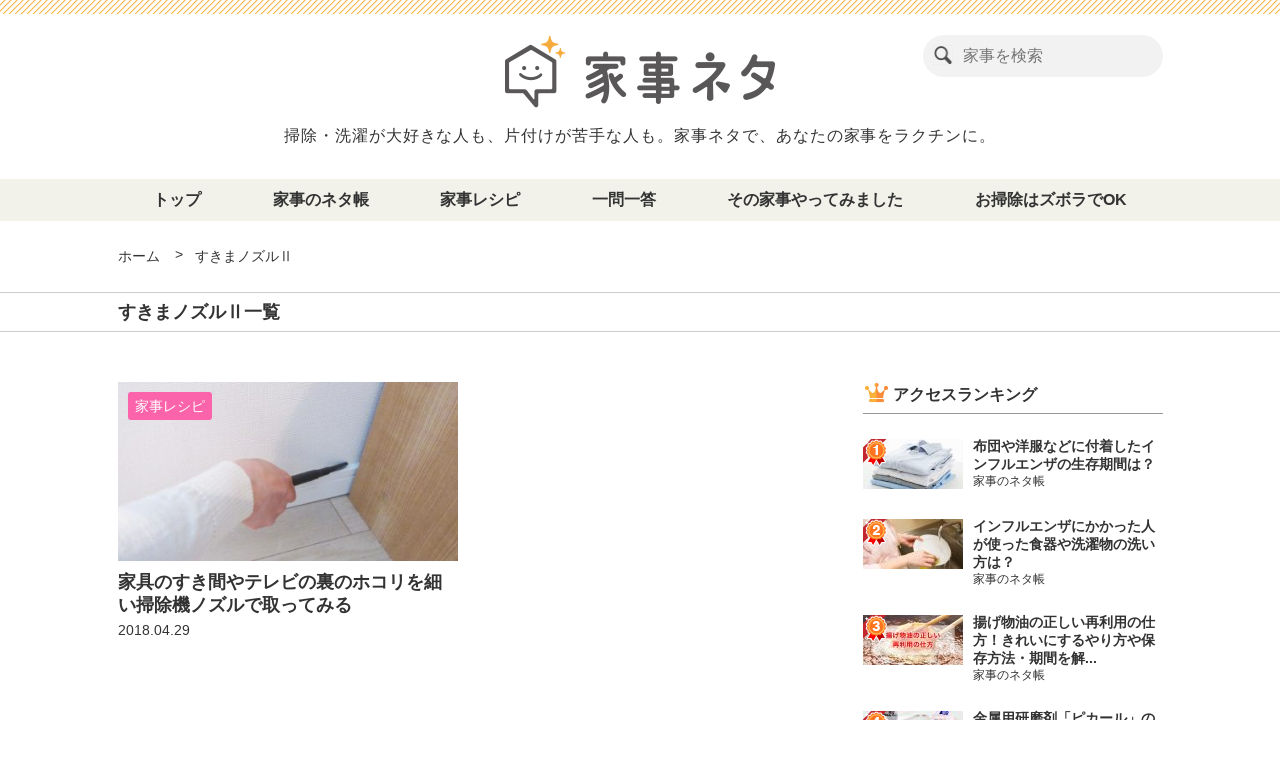

--- FILE ---
content_type: text/html; charset=UTF-8
request_url: https://www.sanikleen.co.jp/kajiraku/blog/tag/%E3%81%99%E3%81%8D%E3%81%BE%E3%83%8E%E3%82%BA%E3%83%AB%E2%85%A1
body_size: 9165
content:
<!DOCTYPE html>
<html lang="ja" class="no-js">
        <head prefix="og: http://ogp.me/ns#  article: http://ogp.me/ns/article#">
	<meta http-equiv="X-UA-Compatible" content="IE=edge">
    	<meta name="viewport" id="viewport" content="width=device-width,user-scalable=1.0">
	<meta name="format-detection" content="telephone=no">
	<meta charset="UTF-8">

    
	<meta name="description" content="">
	<meta name="keywords" content="家事,サニクリーン,掃除,家事ネタ,家事ネタ一覧,すきまノズルⅡ">
	
	<meta property="og:title" content="すきまノズルⅡ | 家事ネタ">
	<meta property="og:type" content="article">
	<meta property="og:description" content="">
	<meta property="og:url" content="https://www.sanikleen.co.jp/kajiraku/blog/tag/%e3%81%99%e3%81%8d%e3%81%be%e3%83%8e%e3%82%ba%e3%83%ab%e2%85%a1">
	<meta property="og:image" content="https://www.sanikleen.co.jp/kajiraku/wskmp/wp-content/themes/sanikleen/_assets/images/og_defalt.jpg">

	<meta name="twitter:card" content="summary_large_image">
	<!-- <meta name="twitter:creator" content="@user"> -->
	<meta name="twitter:image:src" content="https://www.sanikleen.co.jp/kajiraku/wskmp/wp-content/themes/sanikleen/_assets/images/og_defalt.jpg">
	<meta name="twitter:domain" content="https://www.sanikleen.co.jp/kajiraku">
    <meta name="thumbnail" content="https://www.sanikleen.co.jp/kajiraku/wskmp/wp-content/themes/sanikleen/_assets/images/og_defalt.jpg">

	<link rel="canonical" href="https://www.sanikleen.co.jp/kajiraku/blog/tag/%e3%81%99%e3%81%8d%e3%81%be%e3%83%8e%e3%82%ba%e3%83%ab%e2%85%a1">
	<link rel="shortcut icon" href="https://www.sanikleen.co.jp/kajiraku/wskmp/wp-content/themes/sanikleen/_assets/images/favicon.ico">
	<link rel="apple-touch-icon" href="https://www.sanikleen.co.jp/kajiraku/wskmp/wp-content/themes/sanikleen/_assets/images/apple-touch-icon.png">

    <!-- wp_head -->
    <title>すきまノズルⅡ | 家事ネタ</title>
<meta name='robots' content='max-image-preview:large' />
	<script>
		var ajaxurl = 'https://www.sanikleen.co.jp/kajiraku/wskmp/wp-admin/admin-ajax.php';
	</script>
<link rel="alternate" type="application/rss+xml" title="家事ネタ &raquo; フィード" href="https://www.sanikleen.co.jp/kajiraku/feed" />
<style id='wp-img-auto-sizes-contain-inline-css' type='text/css'>
img:is([sizes=auto i],[sizes^="auto," i]){contain-intrinsic-size:3000px 1500px}
/*# sourceURL=wp-img-auto-sizes-contain-inline-css */
</style>
<style id='wp-block-library-inline-css' type='text/css'>
:root{--wp-block-synced-color:#7a00df;--wp-block-synced-color--rgb:122,0,223;--wp-bound-block-color:var(--wp-block-synced-color);--wp-editor-canvas-background:#ddd;--wp-admin-theme-color:#007cba;--wp-admin-theme-color--rgb:0,124,186;--wp-admin-theme-color-darker-10:#006ba1;--wp-admin-theme-color-darker-10--rgb:0,107,160.5;--wp-admin-theme-color-darker-20:#005a87;--wp-admin-theme-color-darker-20--rgb:0,90,135;--wp-admin-border-width-focus:2px}@media (min-resolution:192dpi){:root{--wp-admin-border-width-focus:1.5px}}.wp-element-button{cursor:pointer}:root .has-very-light-gray-background-color{background-color:#eee}:root .has-very-dark-gray-background-color{background-color:#313131}:root .has-very-light-gray-color{color:#eee}:root .has-very-dark-gray-color{color:#313131}:root .has-vivid-green-cyan-to-vivid-cyan-blue-gradient-background{background:linear-gradient(135deg,#00d084,#0693e3)}:root .has-purple-crush-gradient-background{background:linear-gradient(135deg,#34e2e4,#4721fb 50%,#ab1dfe)}:root .has-hazy-dawn-gradient-background{background:linear-gradient(135deg,#faaca8,#dad0ec)}:root .has-subdued-olive-gradient-background{background:linear-gradient(135deg,#fafae1,#67a671)}:root .has-atomic-cream-gradient-background{background:linear-gradient(135deg,#fdd79a,#004a59)}:root .has-nightshade-gradient-background{background:linear-gradient(135deg,#330968,#31cdcf)}:root .has-midnight-gradient-background{background:linear-gradient(135deg,#020381,#2874fc)}:root{--wp--preset--font-size--normal:16px;--wp--preset--font-size--huge:42px}.has-regular-font-size{font-size:1em}.has-larger-font-size{font-size:2.625em}.has-normal-font-size{font-size:var(--wp--preset--font-size--normal)}.has-huge-font-size{font-size:var(--wp--preset--font-size--huge)}.has-text-align-center{text-align:center}.has-text-align-left{text-align:left}.has-text-align-right{text-align:right}.has-fit-text{white-space:nowrap!important}#end-resizable-editor-section{display:none}.aligncenter{clear:both}.items-justified-left{justify-content:flex-start}.items-justified-center{justify-content:center}.items-justified-right{justify-content:flex-end}.items-justified-space-between{justify-content:space-between}.screen-reader-text{border:0;clip-path:inset(50%);height:1px;margin:-1px;overflow:hidden;padding:0;position:absolute;width:1px;word-wrap:normal!important}.screen-reader-text:focus{background-color:#ddd;clip-path:none;color:#444;display:block;font-size:1em;height:auto;left:5px;line-height:normal;padding:15px 23px 14px;text-decoration:none;top:5px;width:auto;z-index:100000}html :where(.has-border-color){border-style:solid}html :where([style*=border-top-color]){border-top-style:solid}html :where([style*=border-right-color]){border-right-style:solid}html :where([style*=border-bottom-color]){border-bottom-style:solid}html :where([style*=border-left-color]){border-left-style:solid}html :where([style*=border-width]){border-style:solid}html :where([style*=border-top-width]){border-top-style:solid}html :where([style*=border-right-width]){border-right-style:solid}html :where([style*=border-bottom-width]){border-bottom-style:solid}html :where([style*=border-left-width]){border-left-style:solid}html :where(img[class*=wp-image-]){height:auto;max-width:100%}:where(figure){margin:0 0 1em}html :where(.is-position-sticky){--wp-admin--admin-bar--position-offset:var(--wp-admin--admin-bar--height,0px)}@media screen and (max-width:600px){html :where(.is-position-sticky){--wp-admin--admin-bar--position-offset:0px}}

/*# sourceURL=wp-block-library-inline-css */
</style><style id='global-styles-inline-css' type='text/css'>
:root{--wp--preset--aspect-ratio--square: 1;--wp--preset--aspect-ratio--4-3: 4/3;--wp--preset--aspect-ratio--3-4: 3/4;--wp--preset--aspect-ratio--3-2: 3/2;--wp--preset--aspect-ratio--2-3: 2/3;--wp--preset--aspect-ratio--16-9: 16/9;--wp--preset--aspect-ratio--9-16: 9/16;--wp--preset--color--black: #000000;--wp--preset--color--cyan-bluish-gray: #abb8c3;--wp--preset--color--white: #ffffff;--wp--preset--color--pale-pink: #f78da7;--wp--preset--color--vivid-red: #cf2e2e;--wp--preset--color--luminous-vivid-orange: #ff6900;--wp--preset--color--luminous-vivid-amber: #fcb900;--wp--preset--color--light-green-cyan: #7bdcb5;--wp--preset--color--vivid-green-cyan: #00d084;--wp--preset--color--pale-cyan-blue: #8ed1fc;--wp--preset--color--vivid-cyan-blue: #0693e3;--wp--preset--color--vivid-purple: #9b51e0;--wp--preset--gradient--vivid-cyan-blue-to-vivid-purple: linear-gradient(135deg,rgb(6,147,227) 0%,rgb(155,81,224) 100%);--wp--preset--gradient--light-green-cyan-to-vivid-green-cyan: linear-gradient(135deg,rgb(122,220,180) 0%,rgb(0,208,130) 100%);--wp--preset--gradient--luminous-vivid-amber-to-luminous-vivid-orange: linear-gradient(135deg,rgb(252,185,0) 0%,rgb(255,105,0) 100%);--wp--preset--gradient--luminous-vivid-orange-to-vivid-red: linear-gradient(135deg,rgb(255,105,0) 0%,rgb(207,46,46) 100%);--wp--preset--gradient--very-light-gray-to-cyan-bluish-gray: linear-gradient(135deg,rgb(238,238,238) 0%,rgb(169,184,195) 100%);--wp--preset--gradient--cool-to-warm-spectrum: linear-gradient(135deg,rgb(74,234,220) 0%,rgb(151,120,209) 20%,rgb(207,42,186) 40%,rgb(238,44,130) 60%,rgb(251,105,98) 80%,rgb(254,248,76) 100%);--wp--preset--gradient--blush-light-purple: linear-gradient(135deg,rgb(255,206,236) 0%,rgb(152,150,240) 100%);--wp--preset--gradient--blush-bordeaux: linear-gradient(135deg,rgb(254,205,165) 0%,rgb(254,45,45) 50%,rgb(107,0,62) 100%);--wp--preset--gradient--luminous-dusk: linear-gradient(135deg,rgb(255,203,112) 0%,rgb(199,81,192) 50%,rgb(65,88,208) 100%);--wp--preset--gradient--pale-ocean: linear-gradient(135deg,rgb(255,245,203) 0%,rgb(182,227,212) 50%,rgb(51,167,181) 100%);--wp--preset--gradient--electric-grass: linear-gradient(135deg,rgb(202,248,128) 0%,rgb(113,206,126) 100%);--wp--preset--gradient--midnight: linear-gradient(135deg,rgb(2,3,129) 0%,rgb(40,116,252) 100%);--wp--preset--font-size--small: 13px;--wp--preset--font-size--medium: 20px;--wp--preset--font-size--large: 36px;--wp--preset--font-size--x-large: 42px;--wp--preset--spacing--20: 0.44rem;--wp--preset--spacing--30: 0.67rem;--wp--preset--spacing--40: 1rem;--wp--preset--spacing--50: 1.5rem;--wp--preset--spacing--60: 2.25rem;--wp--preset--spacing--70: 3.38rem;--wp--preset--spacing--80: 5.06rem;--wp--preset--shadow--natural: 6px 6px 9px rgba(0, 0, 0, 0.2);--wp--preset--shadow--deep: 12px 12px 50px rgba(0, 0, 0, 0.4);--wp--preset--shadow--sharp: 6px 6px 0px rgba(0, 0, 0, 0.2);--wp--preset--shadow--outlined: 6px 6px 0px -3px rgb(255, 255, 255), 6px 6px rgb(0, 0, 0);--wp--preset--shadow--crisp: 6px 6px 0px rgb(0, 0, 0);}:where(.is-layout-flex){gap: 0.5em;}:where(.is-layout-grid){gap: 0.5em;}body .is-layout-flex{display: flex;}.is-layout-flex{flex-wrap: wrap;align-items: center;}.is-layout-flex > :is(*, div){margin: 0;}body .is-layout-grid{display: grid;}.is-layout-grid > :is(*, div){margin: 0;}:where(.wp-block-columns.is-layout-flex){gap: 2em;}:where(.wp-block-columns.is-layout-grid){gap: 2em;}:where(.wp-block-post-template.is-layout-flex){gap: 1.25em;}:where(.wp-block-post-template.is-layout-grid){gap: 1.25em;}.has-black-color{color: var(--wp--preset--color--black) !important;}.has-cyan-bluish-gray-color{color: var(--wp--preset--color--cyan-bluish-gray) !important;}.has-white-color{color: var(--wp--preset--color--white) !important;}.has-pale-pink-color{color: var(--wp--preset--color--pale-pink) !important;}.has-vivid-red-color{color: var(--wp--preset--color--vivid-red) !important;}.has-luminous-vivid-orange-color{color: var(--wp--preset--color--luminous-vivid-orange) !important;}.has-luminous-vivid-amber-color{color: var(--wp--preset--color--luminous-vivid-amber) !important;}.has-light-green-cyan-color{color: var(--wp--preset--color--light-green-cyan) !important;}.has-vivid-green-cyan-color{color: var(--wp--preset--color--vivid-green-cyan) !important;}.has-pale-cyan-blue-color{color: var(--wp--preset--color--pale-cyan-blue) !important;}.has-vivid-cyan-blue-color{color: var(--wp--preset--color--vivid-cyan-blue) !important;}.has-vivid-purple-color{color: var(--wp--preset--color--vivid-purple) !important;}.has-black-background-color{background-color: var(--wp--preset--color--black) !important;}.has-cyan-bluish-gray-background-color{background-color: var(--wp--preset--color--cyan-bluish-gray) !important;}.has-white-background-color{background-color: var(--wp--preset--color--white) !important;}.has-pale-pink-background-color{background-color: var(--wp--preset--color--pale-pink) !important;}.has-vivid-red-background-color{background-color: var(--wp--preset--color--vivid-red) !important;}.has-luminous-vivid-orange-background-color{background-color: var(--wp--preset--color--luminous-vivid-orange) !important;}.has-luminous-vivid-amber-background-color{background-color: var(--wp--preset--color--luminous-vivid-amber) !important;}.has-light-green-cyan-background-color{background-color: var(--wp--preset--color--light-green-cyan) !important;}.has-vivid-green-cyan-background-color{background-color: var(--wp--preset--color--vivid-green-cyan) !important;}.has-pale-cyan-blue-background-color{background-color: var(--wp--preset--color--pale-cyan-blue) !important;}.has-vivid-cyan-blue-background-color{background-color: var(--wp--preset--color--vivid-cyan-blue) !important;}.has-vivid-purple-background-color{background-color: var(--wp--preset--color--vivid-purple) !important;}.has-black-border-color{border-color: var(--wp--preset--color--black) !important;}.has-cyan-bluish-gray-border-color{border-color: var(--wp--preset--color--cyan-bluish-gray) !important;}.has-white-border-color{border-color: var(--wp--preset--color--white) !important;}.has-pale-pink-border-color{border-color: var(--wp--preset--color--pale-pink) !important;}.has-vivid-red-border-color{border-color: var(--wp--preset--color--vivid-red) !important;}.has-luminous-vivid-orange-border-color{border-color: var(--wp--preset--color--luminous-vivid-orange) !important;}.has-luminous-vivid-amber-border-color{border-color: var(--wp--preset--color--luminous-vivid-amber) !important;}.has-light-green-cyan-border-color{border-color: var(--wp--preset--color--light-green-cyan) !important;}.has-vivid-green-cyan-border-color{border-color: var(--wp--preset--color--vivid-green-cyan) !important;}.has-pale-cyan-blue-border-color{border-color: var(--wp--preset--color--pale-cyan-blue) !important;}.has-vivid-cyan-blue-border-color{border-color: var(--wp--preset--color--vivid-cyan-blue) !important;}.has-vivid-purple-border-color{border-color: var(--wp--preset--color--vivid-purple) !important;}.has-vivid-cyan-blue-to-vivid-purple-gradient-background{background: var(--wp--preset--gradient--vivid-cyan-blue-to-vivid-purple) !important;}.has-light-green-cyan-to-vivid-green-cyan-gradient-background{background: var(--wp--preset--gradient--light-green-cyan-to-vivid-green-cyan) !important;}.has-luminous-vivid-amber-to-luminous-vivid-orange-gradient-background{background: var(--wp--preset--gradient--luminous-vivid-amber-to-luminous-vivid-orange) !important;}.has-luminous-vivid-orange-to-vivid-red-gradient-background{background: var(--wp--preset--gradient--luminous-vivid-orange-to-vivid-red) !important;}.has-very-light-gray-to-cyan-bluish-gray-gradient-background{background: var(--wp--preset--gradient--very-light-gray-to-cyan-bluish-gray) !important;}.has-cool-to-warm-spectrum-gradient-background{background: var(--wp--preset--gradient--cool-to-warm-spectrum) !important;}.has-blush-light-purple-gradient-background{background: var(--wp--preset--gradient--blush-light-purple) !important;}.has-blush-bordeaux-gradient-background{background: var(--wp--preset--gradient--blush-bordeaux) !important;}.has-luminous-dusk-gradient-background{background: var(--wp--preset--gradient--luminous-dusk) !important;}.has-pale-ocean-gradient-background{background: var(--wp--preset--gradient--pale-ocean) !important;}.has-electric-grass-gradient-background{background: var(--wp--preset--gradient--electric-grass) !important;}.has-midnight-gradient-background{background: var(--wp--preset--gradient--midnight) !important;}.has-small-font-size{font-size: var(--wp--preset--font-size--small) !important;}.has-medium-font-size{font-size: var(--wp--preset--font-size--medium) !important;}.has-large-font-size{font-size: var(--wp--preset--font-size--large) !important;}.has-x-large-font-size{font-size: var(--wp--preset--font-size--x-large) !important;}
/*# sourceURL=global-styles-inline-css */
</style>

<style id='classic-theme-styles-inline-css' type='text/css'>
/*! This file is auto-generated */
.wp-block-button__link{color:#fff;background-color:#32373c;border-radius:9999px;box-shadow:none;text-decoration:none;padding:calc(.667em + 2px) calc(1.333em + 2px);font-size:1.125em}.wp-block-file__button{background:#32373c;color:#fff;text-decoration:none}
/*# sourceURL=/wp-includes/css/classic-themes.min.css */
</style>
<link rel='stylesheet' id='sanikleen-style-css' href='https://www.sanikleen.co.jp/kajiraku/wskmp/wp-content/themes/sanikleen/style.css?ver=6.9' type='text/css' media='all' />
<link rel='stylesheet' id='stylepage-css' href='https://www.sanikleen.co.jp/kajiraku/wskmp/wp-content/themes/sanikleen/_assets/css/stylepage.css?ver=1.0' type='text/css' media='all' />
<link rel='stylesheet' id='anim-css' href='https://www.sanikleen.co.jp/kajiraku/wskmp/wp-content/themes/sanikleen/_assets/css/anim.css?ver=1.0' type='text/css' media='all' />
<link rel='stylesheet' id='stylemedia-css' href='https://www.sanikleen.co.jp/kajiraku/wskmp/wp-content/themes/sanikleen/_assets/css/stylemedia.css?ver=1.1' type='text/css' media='all' />
<link rel='stylesheet' id='fukidashi.css-css' href='https://www.sanikleen.co.jp/kajiraku/wskmp/wp-content/themes/sanikleen/_assets/css/fukidashi.css?ver=1.0' type='text/css' media='all' />
<script type="text/javascript" src="https://www.sanikleen.co.jp/kajiraku/wskmp/wp-includes/js/jquery/jquery.min.js?ver=3.7.1" id="jquery-core-js"></script>
<script type="text/javascript" src="https://www.sanikleen.co.jp/kajiraku/wskmp/wp-includes/js/jquery/jquery-migrate.min.js?ver=3.4.1" id="jquery-migrate-js"></script>
<script type="text/javascript" src="https://www.sanikleen.co.jp/kajiraku/wskmp/wp-content/themes/sanikleen/_assets/js/infinitescroll.min.js?ver=2.1.0" id="infinitescroll-js"></script>
<script type="text/javascript" src="https://www.sanikleen.co.jp/kajiraku/wskmp/wp-content/themes/sanikleen/_assets/js/toc.js?ver=6.9" id="toc-js"></script>
<script type="text/javascript">
	window._se_plugin_version = '8.1.9';
</script>
<noscript><style>.lazyload[data-src]{display:none !important;}</style></noscript><style>.lazyload{background-image:none !important;}.lazyload:before{background-image:none !important;}</style>    <!-- /wp_head -->

	<!--[if lt IE 9]>
		<script src="https://oss.maxcdn.com/html5shiv/3.7.2/html5shiv.min.js"></script>
		<script src="https://cdn.jsdelivr.net/css3-mediaqueries/0.1/css3-mediaqueries.min.js"></script>
	<![endif]-->

        <!-- Google Tag Manager -->
    <script>(function(w,d,s,l,i){w[l]=w[l]||[];w[l].push({'gtm.start':
    new Date().getTime(),event:'gtm.js'});var f=d.getElementsByTagName(s)[0],
    j=d.createElement(s),dl=l!='dataLayer'?'&l='+l:'';j.async=true;j.src=
    'https://www.googletagmanager.com/gtm.js?id='+i+dl;f.parentNode.insertBefore(j,f);
    })(window,document,'script','dataLayer','GTM-P9Z5WBJ');</script>
    <!-- End Google Tag Manager -->
</head>



<body class="archive tax-kjraku_tag term-316 wp-theme-sanikleen is-postName-kjraku is-taxonomy term- lower">
<!-- Google Tag Manager (noscript) -->
<noscript><iframe src="https://www.googletagmanager.com/ns.html?id=GTM-P9Z5WBJ"
height="0" width="0" style="display:none;visibility:hidden"></iframe></noscript>
<!-- End Google Tag Manager (noscript) -->

<div class="overlay"></div>

<!-- //////////////////// HEADER START //////////////////// -->
<header class="siteHeader pc_db">


	<div class="block1 w1045">
		<h1 class="logoes">
			<a class="logo" href="https://www.sanikleen.co.jp/kajiraku" onclick="deleteClickCountInCookie();"><img src="[data-uri]" alt="家事ネタ" data-src="https://www.sanikleen.co.jp/kajiraku/wskmp/wp-content/themes/sanikleen/_assets/images/logo_hd.png" decoding="async" class="lazyload" data-eio-rwidth="271" data-eio-rheight="73"><noscript><img src="https://www.sanikleen.co.jp/kajiraku/wskmp/wp-content/themes/sanikleen/_assets/images/logo_hd.png" alt="家事ネタ" data-eio="l"></noscript></a>
			<div class="desc">掃除・洗濯が大好きな人も、片付けが苦手な人も。家事ネタで、あなたの家事をラクチンに。</div>
		</h1>
		<form class="search" action="https://www.sanikleen.co.jp/kajiraku">
            <button type="submit" class="input1"><img src="[data-uri]" alt="検索" data-src="https://www.sanikleen.co.jp/kajiraku/wskmp/wp-content/themes/sanikleen/_assets/images/shp_search.png" decoding="async" class="lazyload" data-eio-rwidth="21" data-eio-rheight="20"><noscript><img src="https://www.sanikleen.co.jp/kajiraku/wskmp/wp-content/themes/sanikleen/_assets/images/shp_search.png" alt="検索" data-eio="l"></noscript></button>
			<input class="input2" type="text" name="s" placeholder="家事を検索">
		</form>
	</div>

	<div class="gnav">
		<nav class="w1045">
			<ul>
				<li><a class="" href="https://www.sanikleen.co.jp/kajiraku" onclick="deleteClickCountInCookie();">トップ</a></li>
				
					<li class="kjraku_cat_know">
						<a class="" href="https://www.sanikleen.co.jp/kajiraku/blog/category/know" onclick="deleteClickCountInCookie();">家事のネタ帳</a>
					</li>
				
					<li class="kjraku_cat_recipe">
						<a class="" href="https://www.sanikleen.co.jp/kajiraku/blog/category/recipe" onclick="deleteClickCountInCookie();">家事レシピ</a>
					</li>
				
					<li class="kjraku_cat_faq">
						<a class="" href="https://www.sanikleen.co.jp/kajiraku/blog/category/faq" onclick="deleteClickCountInCookie();">一問一答</a>
					</li>
				
					<li class="kjraku_cat_doit">
						<a class="" href="https://www.sanikleen.co.jp/kajiraku/blog/category/doit" onclick="deleteClickCountInCookie();">その家事やってみました</a>
					</li>
				
					<li class="kjraku_cat_zubora">
						<a class="" href="https://www.sanikleen.co.jp/kajiraku/blog/category/zubora" onclick="deleteClickCountInCookie();">お掃除はズボラでOK</a>
					</li>
							</ul>
		</nav>
	</div>


</header>



<header class="siteHeader sp_db">


	<div class="block block1 cf">
		<a href="javascript:void(0);" class="btn_spMenu js-click" data-click="btn_spMenu"><img src="[data-uri]" alt="メニュー" data-src="https://www.sanikleen.co.jp/kajiraku/wskmp/wp-content/themes/sanikleen/_assets/images/shp_btn_spMenu_opn.png" decoding="async" class="lazyload" data-eio-rwidth="81" data-eio-rheight="82"><noscript><img src="https://www.sanikleen.co.jp/kajiraku/wskmp/wp-content/themes/sanikleen/_assets/images/shp_btn_spMenu_opn.png" alt="メニュー" data-eio="l"></noscript></a>
		<a href="javascript:void(0);" class="btn_search js-click" data-click="btn_search"><img src="[data-uri]" alt="検索" data-src="https://www.sanikleen.co.jp/kajiraku/wskmp/wp-content/themes/sanikleen/_assets/images/shp_search_sp.png" decoding="async" class="lazyload" data-eio-rwidth="58" data-eio-rheight="86"><noscript><img src="https://www.sanikleen.co.jp/kajiraku/wskmp/wp-content/themes/sanikleen/_assets/images/shp_search_sp.png" alt="検索" data-eio="l"></noscript></a>
	</div><!-- block1 -->

	<div class="block block2">
		<a class="logo" href="https://www.sanikleen.co.jp/kajiraku" onclick="deleteClickCountInCookie();"><img src="[data-uri]" alt="家事ネタ" data-src="https://www.sanikleen.co.jp/kajiraku/wskmp/wp-content/themes/sanikleen/_assets/images/logo_sp.png" decoding="async" class="lazyload" data-eio-rwidth="448" data-eio-rheight="119"><noscript><img src="https://www.sanikleen.co.jp/kajiraku/wskmp/wp-content/themes/sanikleen/_assets/images/logo_sp.png" alt="家事ネタ" data-eio="l"></noscript></a>
		<p class="desc">掃除・洗濯が大好きな人も、片付けが苦手な人も。<br>家事ネタで、あなたの家事をラクチンに。</p>
	</div>

	<div class="gnav_sp block block3">
		<div class="gnav_spInner cf">
			<a class="navItem active home" href="https://www.sanikleen.co.jp/kajiraku" onclick="deleteClickCountInCookie();">トップ</a>
			<a class="navItem know" href="https://www.sanikleen.co.jp/kajiraku/blog/category/know" onclick="deleteClickCountInCookie();">家事のネタ帳</a><a class="navItem recipe" href="https://www.sanikleen.co.jp/kajiraku/blog/category/recipe" onclick="deleteClickCountInCookie();">家事レシピ</a><a class="navItem faq" href="https://www.sanikleen.co.jp/kajiraku/blog/category/faq" onclick="deleteClickCountInCookie();">一問一答</a><a class="navItem doit" href="https://www.sanikleen.co.jp/kajiraku/blog/category/doit" onclick="deleteClickCountInCookie();">その家事やってみました</a><a class="navItem zubora" href="https://www.sanikleen.co.jp/kajiraku/blog/category/zubora" onclick="deleteClickCountInCookie();">お掃除はズボラでOK</a>		</div>
	</div><!-- gnav_sp -->

	<div class="spMenu left">
		<div class="spMenuTop">
			<a href="javascript:void(0);" class="btn_spMenu js-click" data-click="btn_spMenu"><img src="[data-uri]" alt="閉じる" data-src="https://www.sanikleen.co.jp/kajiraku/wskmp/wp-content/themes/sanikleen/_assets/images/shp_btn_spMenu_cls.png" decoding="async" class="lazyload" data-eio-rwidth="81" data-eio-rheight="82"><noscript><img src="https://www.sanikleen.co.jp/kajiraku/wskmp/wp-content/themes/sanikleen/_assets/images/shp_btn_spMenu_cls.png" alt="閉じる" data-eio="l"></noscript></a>
			<a class="logo" href="https://www.sanikleen.co.jp/kajiraku" onclick="deleteClickCountInCookie();"><img src="[data-uri]" alt="家事ネタ" data-src="https://www.sanikleen.co.jp/kajiraku/wskmp/wp-content/themes/sanikleen/_assets/images/logo_sp.png" decoding="async" class="lazyload" data-eio-rwidth="448" data-eio-rheight="119"><noscript><img src="https://www.sanikleen.co.jp/kajiraku/wskmp/wp-content/themes/sanikleen/_assets/images/logo_sp.png" alt="家事ネタ" data-eio="l"></noscript></a>
		</div>
		<ul>
			<li class="kjraku_cat"><a href="https://www.sanikleen.co.jp/kajiraku" onclick="deleteClickCountInCookie();">トップ</a></li>
			
					<li class="kjraku_cat_know">
						<a class="" href="https://www.sanikleen.co.jp/kajiraku/blog/category/know" onclick="deleteClickCountInCookie();">家事のネタ帳</a>
					</li>
				
					<li class="kjraku_cat_recipe">
						<a class="" href="https://www.sanikleen.co.jp/kajiraku/blog/category/recipe" onclick="deleteClickCountInCookie();">家事レシピ</a>
					</li>
				
					<li class="kjraku_cat_faq">
						<a class="" href="https://www.sanikleen.co.jp/kajiraku/blog/category/faq" onclick="deleteClickCountInCookie();">一問一答</a>
					</li>
				
					<li class="kjraku_cat_doit">
						<a class="" href="https://www.sanikleen.co.jp/kajiraku/blog/category/doit" onclick="deleteClickCountInCookie();">その家事やってみました</a>
					</li>
				
					<li class="kjraku_cat_zubora">
						<a class="" href="https://www.sanikleen.co.jp/kajiraku/blog/category/zubora" onclick="deleteClickCountInCookie();">お掃除はズボラでOK</a>
					</li>
							<li><a href="/scf/?fcode=3784">お問い合わせ</a></li>
			<li><a href="https://www.sanikleen.co.jp/kajiraku/terms">サイト利用規約</a></li>
			<li><a href="/privacy">プライバシーポリシー</a></li>
			<li><a target="_blank" href="/">サニクリーンサイト</a></li>
		</ul>
	</div><!-- spMenu -->

	<div class="spMenu right">
		<div class="spMenuTop">
			<a class="logo" href="https://www.sanikleen.co.jp/kajiraku" onclick="deleteClickCountInCookie();"><img src="[data-uri]" alt="家事ネタ" data-src="https://www.sanikleen.co.jp/kajiraku/wskmp/wp-content/themes/sanikleen/_assets/images/logo_sp.png" decoding="async" class="lazyload" data-eio-rwidth="448" data-eio-rheight="119"><noscript><img src="https://www.sanikleen.co.jp/kajiraku/wskmp/wp-content/themes/sanikleen/_assets/images/logo_sp.png" alt="家事ネタ" data-eio="l"></noscript></a>
			<a href="javascript:void(0);" class="btn_spMenu js-click" data-click="btn_search"><img src="[data-uri]" alt="閉じる" data-src="https://www.sanikleen.co.jp/kajiraku/wskmp/wp-content/themes/sanikleen/_assets/images/shp_btn_spMenu_cls.png" decoding="async" class="lazyload" data-eio-rwidth="81" data-eio-rheight="82"><noscript><img src="https://www.sanikleen.co.jp/kajiraku/wskmp/wp-content/themes/sanikleen/_assets/images/shp_btn_spMenu_cls.png" alt="閉じる" data-eio="l"></noscript></a>
		</div>
		<form class="search" action="https://www.sanikleen.co.jp/kajiraku">
			<!-- <input class="input1" type="image" src="_assets/images/shp_search.png" value="検索" alt="検索"> -->
			<input class="input2" type="text" name="s" placeholder="検索ワードを入力">
		</form>
	</div><!-- spMenu -->


</header>
<!-- //////////////////// HEADER END //////////////////// -->





<!-- //////////////////// CONTENT START //////////////////// -->
<div class="siteContent">


<div class="hero">
	

		<div class="block bread cf pc_db"><!-- パンくず -->
			<ul class="w1045">
				<li><a href="https://www.sanikleen.co.jp/kajiraku">ホーム</a></li>
				
									<li>すきまノズルⅡ</li>
											</ul>
		</div><!-- bread -->

					<div class="block catTtl">
				<h2 class="ttl2 w1045 %E3%81%99%E3%81%8D%E3%81%BE%E3%83%8E%E3%82%BA%E3%83%AB%E2%85%A1">すきまノズルⅡ一覧</h2>
			</div>
		

	</div><!-- hero -->
    <main class="main w1045 cf">
<!--
    左カラム
-->
        <div class="mainLeft">

            

            
                <div class="mainArticle">
                    <div id="tab2" class="infini changeArea">
                        <div class="postList_tmp1 cf">
	
		<article class="postItem kjraku_cat_recipe infiniItem"><a name="articleLink" href="https://www.sanikleen.co.jp/kajiraku/blog/1304">
			<p class="catLabel">家事レシピ</p>
			<p class="postThumb"><img src="[data-uri]" alt="家具のすき間やテレビの裏のホコリを細い掃除機ノズルで取ってみる" data-src="https://www.sanikleen.co.jp/kajiraku/wskmp/wp-content/uploads/2018/04/e04bbcbe352a257bf1ab9b3d7fe073e3-400x210.jpg" decoding="async" class="lazyload" data-eio-rwidth="400" data-eio-rheight="210"><noscript><img src="https://www.sanikleen.co.jp/kajiraku/wskmp/wp-content/uploads/2018/04/e04bbcbe352a257bf1ab9b3d7fe073e3-400x210.jpg" alt="家具のすき間やテレビの裏のホコリを細い掃除機ノズルで取ってみる" data-eio="l"></noscript></p>
			<div class="postData">
				<h1 class="postTtl">家具のすき間やテレビの裏のホコリを細い掃除機ノズルで取ってみる</h1>
				<time class="postDate" datetime="2018-04-29">2018.04.29</time>			</div>
		</a></article>

	</div><!-- postList_tmp1 -->
<div class="maxPage" data-maxpage="" style="display: none;"></div>                    </div><!-- infini -->

                                    </div><!-- mainArticle -->

            
        </div><!-- mainLeft -->

<!--
    右カラム
-->
        <div class="mainRight">

			<section class="sideSec ranking">
			<h1 class="ttl1 vKing">アクセスランキング</h1>
			<div class="postList">
									<article class="postItem rank1"><a class="cf" href="https://www.sanikleen.co.jp/kajiraku/blog/2524">
						<p class="postThumb"><img src="[data-uri]" alt="布団や洋服などに付着したインフルエンザの生存期間は？" data-src="https://www.sanikleen.co.jp/kajiraku/wskmp/wp-content/uploads/2019/02/7e4534edcb6db9fa13830c73b161031b-100x50.jpg" decoding="async" class="lazyload" data-eio-rwidth="100" data-eio-rheight="50"><noscript><img src="https://www.sanikleen.co.jp/kajiraku/wskmp/wp-content/uploads/2019/02/7e4534edcb6db9fa13830c73b161031b-100x50.jpg" alt="布団や洋服などに付着したインフルエンザの生存期間は？" data-eio="l"></noscript></p>
						<div class="postData">
							<h1 class="postTtl">布団や洋服などに付着したインフルエンザの生存期間は？</h1>
							<p class="postCat">家事のネタ帳</p>
						</div>
					</a></article>
									<article class="postItem rank2"><a class="cf" href="https://www.sanikleen.co.jp/kajiraku/blog/2528">
						<p class="postThumb"><img src="[data-uri]" alt="インフルエンザにかかった人が使った食器や洗濯物の洗い方は？" data-src="https://www.sanikleen.co.jp/kajiraku/wskmp/wp-content/uploads/2017/12/572a0c23070a8a115ce6afa3cf28ffec-100x50.jpg" decoding="async" class="lazyload" data-eio-rwidth="100" data-eio-rheight="50"><noscript><img src="https://www.sanikleen.co.jp/kajiraku/wskmp/wp-content/uploads/2017/12/572a0c23070a8a115ce6afa3cf28ffec-100x50.jpg" alt="インフルエンザにかかった人が使った食器や洗濯物の洗い方は？" data-eio="l"></noscript></p>
						<div class="postData">
							<h1 class="postTtl">インフルエンザにかかった人が使った食器や洗濯物の洗い方は？</h1>
							<p class="postCat">家事のネタ帳</p>
						</div>
					</a></article>
									<article class="postItem rank3"><a class="cf" href="https://www.sanikleen.co.jp/kajiraku/blog/3701">
						<p class="postThumb"><img src="[data-uri]" alt="揚げ物油の正しい再利用の仕方！きれいにするやり方や保存方法・期間を解説" data-src="https://www.sanikleen.co.jp/kajiraku/wskmp/wp-content/uploads/2022/10/f77dad87c80222d0a8b00702e50aa59c-100x50.jpg" decoding="async" class="lazyload" data-eio-rwidth="100" data-eio-rheight="50"><noscript><img src="https://www.sanikleen.co.jp/kajiraku/wskmp/wp-content/uploads/2022/10/f77dad87c80222d0a8b00702e50aa59c-100x50.jpg" alt="揚げ物油の正しい再利用の仕方！きれいにするやり方や保存方法・期間を解説" data-eio="l"></noscript></p>
						<div class="postData">
							<h1 class="postTtl">揚げ物油の正しい再利用の仕方！きれいにするやり方や保存方法・期間を解...</h1>
							<p class="postCat">家事のネタ帳</p>
						</div>
					</a></article>
									<article class="postItem rank4"><a class="cf" href="https://www.sanikleen.co.jp/kajiraku/blog/4036">
						<p class="postThumb"><img src="[data-uri]" alt="金属用研磨剤「ピカール」の使い方、みがけるものや落とせる汚れなど" data-src="https://www.sanikleen.co.jp/kajiraku/wskmp/wp-content/uploads/2024/11/b4bdc04be8fa11abb007b72a09d6b1e3-1-100x50.jpg" decoding="async" class="lazyload" data-eio-rwidth="100" data-eio-rheight="50"><noscript><img src="https://www.sanikleen.co.jp/kajiraku/wskmp/wp-content/uploads/2024/11/b4bdc04be8fa11abb007b72a09d6b1e3-1-100x50.jpg" alt="金属用研磨剤「ピカール」の使い方、みがけるものや落とせる汚れなど" data-eio="l"></noscript></p>
						<div class="postData">
							<h1 class="postTtl">金属用研磨剤「ピカール」の使い方、みがけるものや落とせる汚れなど</h1>
							<p class="postCat">家事のネタ帳</p>
						</div>
					</a></article>
									<article class="postItem rank5"><a class="cf" href="https://www.sanikleen.co.jp/kajiraku/blog/3632">
						<p class="postThumb"><img src="[data-uri]" alt="ウォシュレット掃除「ノズルなどの黒ずみ・黄ばみ汚れを落とす」方法" data-src="https://www.sanikleen.co.jp/kajiraku/wskmp/wp-content/uploads/2022/10/91b4b55ef94b9942255d3e027b282cca-100x50.jpg" decoding="async" class="lazyload" data-eio-rwidth="100" data-eio-rheight="50"><noscript><img src="https://www.sanikleen.co.jp/kajiraku/wskmp/wp-content/uploads/2022/10/91b4b55ef94b9942255d3e027b282cca-100x50.jpg" alt="ウォシュレット掃除「ノズルなどの黒ずみ・黄ばみ汚れを落とす」方法" data-eio="l"></noscript></p>
						<div class="postData">
							<h1 class="postTtl">ウォシュレット掃除「ノズルなどの黒ずみ・黄ばみ汚れを落とす」方法</h1>
							<p class="postCat">家事のネタ帳</p>
						</div>
					</a></article>
							</div><!-- postList -->
		</section><!-- ranking -->
			<section class="sideSec recom">
			<h1 class="ttl1 vHand">おすすめ家事</h1>
			<div class="postList">
									<article class="postItem"><a class="cf" href="https://www.sanikleen.co.jp/kajiraku/blog/993">
						<p class="postThumb"><img src="[data-uri]" alt="浴室だけじゃない！カビが気になる＆カビ臭い場所を総チェック！" data-src="https://www.sanikleen.co.jp/kajiraku/wskmp/wp-content/uploads/2018/03/59335c161004ec247dbfe30aa02586de-100x50.jpg" decoding="async" class="lazyload" data-eio-rwidth="100" data-eio-rheight="50"><noscript><img src="https://www.sanikleen.co.jp/kajiraku/wskmp/wp-content/uploads/2018/03/59335c161004ec247dbfe30aa02586de-100x50.jpg" alt="浴室だけじゃない！カビが気になる＆カビ臭い場所を総チェック！" data-eio="l"></noscript></p>
						<div class="postData">
							<h1 class="postTtl">浴室だけじゃない！カビが気になる＆カビ臭い場所を総チェック！</h1>
							<p class="postCat">家事のネタ帳</p>
						</div>
					</a></article>
									<article class="postItem"><a class="cf" href="https://www.sanikleen.co.jp/kajiraku/blog/2639">
						<p class="postThumb"><img src="[data-uri]" alt="月2回のお風呂掃除でカビを防止する。浴室をカビさせないコツと習慣" data-src="https://www.sanikleen.co.jp/kajiraku/wskmp/wp-content/uploads/2022/09/1_2639_new_thumbnail-100x50.jpg" decoding="async" class="lazyload" data-eio-rwidth="100" data-eio-rheight="50"><noscript><img src="https://www.sanikleen.co.jp/kajiraku/wskmp/wp-content/uploads/2022/09/1_2639_new_thumbnail-100x50.jpg" alt="月2回のお風呂掃除でカビを防止する。浴室をカビさせないコツと習慣" data-eio="l"></noscript></p>
						<div class="postData">
							<h1 class="postTtl">月2回のお風呂掃除でカビを防止する。浴室をカビさせないコツと習慣</h1>
							<p class="postCat">家事のネタ帳</p>
						</div>
					</a></article>
									<article class="postItem"><a class="cf" href="https://www.sanikleen.co.jp/kajiraku/blog/2662">
						<p class="postThumb"><img src="[data-uri]" alt="浴室や窓のゴムパッキン。カビ取り剤でカビが落ちない4つの理由" data-src="https://www.sanikleen.co.jp/kajiraku/wskmp/wp-content/uploads/2018/01/b43203852f5f1d39a0585938a92793f3-100x50.jpg" decoding="async" class="lazyload" data-eio-rwidth="100" data-eio-rheight="50"><noscript><img src="https://www.sanikleen.co.jp/kajiraku/wskmp/wp-content/uploads/2018/01/b43203852f5f1d39a0585938a92793f3-100x50.jpg" alt="浴室や窓のゴムパッキン。カビ取り剤でカビが落ちない4つの理由" data-eio="l"></noscript></p>
						<div class="postData">
							<h1 class="postTtl">浴室や窓のゴムパッキン。カビ取り剤でカビが落ちない4つの理由</h1>
							<p class="postCat">家事のネタ帳</p>
						</div>
					</a></article>
									<article class="postItem"><a class="cf" href="https://www.sanikleen.co.jp/kajiraku/blog/617">
						<p class="postThumb"><img src="[data-uri]" alt="意外な場所に生えるカビの落とし方。水道レバーと、シャワーホースの付け根" data-src="https://www.sanikleen.co.jp/kajiraku/wskmp/wp-content/uploads/2018/01/9fcd536cfdf3f6e3b6ebb7009e340774-100x50.jpg" decoding="async" class="lazyload" data-eio-rwidth="100" data-eio-rheight="50"><noscript><img src="https://www.sanikleen.co.jp/kajiraku/wskmp/wp-content/uploads/2018/01/9fcd536cfdf3f6e3b6ebb7009e340774-100x50.jpg" alt="意外な場所に生えるカビの落とし方。水道レバーと、シャワーホースの付け根" data-eio="l"></noscript></p>
						<div class="postData">
							<h1 class="postTtl">意外な場所に生えるカビの落とし方。水道レバーと、シャワーホースの付け...</h1>
							<p class="postCat">家事のネタ帳</p>
						</div>
					</a></article>
									<article class="postItem"><a class="cf" href="https://www.sanikleen.co.jp/kajiraku/blog/1145">
						<p class="postThumb"><img src="[data-uri]" alt="梅雨前に準備！押入れにカビを生えさせない方法" data-src="https://www.sanikleen.co.jp/kajiraku/wskmp/wp-content/uploads/2018/04/9d1570b5ede430f33eac2b3a340cf8d1-100x50.jpg" decoding="async" class="lazyload" data-eio-rwidth="100" data-eio-rheight="50"><noscript><img src="https://www.sanikleen.co.jp/kajiraku/wskmp/wp-content/uploads/2018/04/9d1570b5ede430f33eac2b3a340cf8d1-100x50.jpg" alt="梅雨前に準備！押入れにカビを生えさせない方法" data-eio="l"></noscript></p>
						<div class="postData">
							<h1 class="postTtl">梅雨前に準備！押入れにカビを生えさせない方法</h1>
							<p class="postCat">家事レシピ</p>
						</div>
					</a></article>
							</div>
		</section>
					<section class="sideSec popTag">
					<h1 class="ttl1 vTag">人気おすすめタグ</h1>
					<ul class="kjrakuTaglist"><li><a href="https://www.sanikleen.co.jp/kajiraku/blog/tag/%e3%82%a4%e3%83%b3%e3%83%95%e3%83%ab%e3%82%a8%e3%83%b3%e3%82%b6">#インフルエンザ</a></li><li><a href="https://www.sanikleen.co.jp/kajiraku/blog/tag/%e3%82%a6%e3%82%a4%e3%83%ab%e3%82%b9">#ウイルス</a></li><li><a href="https://www.sanikleen.co.jp/kajiraku/blog/tag/%e3%83%89%e3%82%a2%e3%83%8e%e3%83%96">#ドアノブ</a></li><li><a href="https://www.sanikleen.co.jp/kajiraku/blog/tag/%e5%8a%a0%e6%b9%bf">#加湿</a></li><li><a href="https://www.sanikleen.co.jp/kajiraku/blog/tag/%e6%84%9f%e6%9f%93">#感染</a></li><li><a href="https://www.sanikleen.co.jp/kajiraku/blog/tag/%e6%b6%88%e6%af%92">#消毒</a></li><li><a href="https://www.sanikleen.co.jp/kajiraku/blog/tag/%e6%b4%97%e6%bf%af">#洗濯</a></li><li><a href="https://www.sanikleen.co.jp/kajiraku/blog/tag/%e7%85%a7%e6%98%8e">#照明</a></li><li><a href="https://www.sanikleen.co.jp/kajiraku/blog/tag/%e3%82%a8%e3%82%b3">#エコ</a></li><li><a href="https://www.sanikleen.co.jp/kajiraku/blog/tag/%e3%82%aa%e3%82%a4%e3%83%ab%e3%83%9d%e3%83%83%e3%83%89">#オイルポッド</a></li></ul>				</section>
			
	
</div><!-- mainRight -->
    </main>



</div><!-- siteContent -->
<!-- //////////////////// CONTENT END //////////////////// -->





<!-- //////////////////// FOOTER START //////////////////// -->
<footer class="siteFooter">


    <div class="footerInner w1045">
        <div class="logoes pc_db">
            <a class="logo" href="https://www.sanikleen.co.jp/kajiraku" onclick="deleteClickCountInCookie();"><img src="[data-uri]" alt="家事ネタ" data-src="https://www.sanikleen.co.jp/kajiraku/wskmp/wp-content/themes/sanikleen/_assets/images/logo_ft.png" decoding="async" class="lazyload" data-eio-rwidth="271" data-eio-rheight="73"><noscript><img src="https://www.sanikleen.co.jp/kajiraku/wskmp/wp-content/themes/sanikleen/_assets/images/logo_ft.png" alt="家事ネタ" data-eio="l"></noscript></a>
            <p class="desc">掃除・洗濯が大好きな人も、片付けが苦手な人も。家事ネタで、あなたの家事をラクチンに。</p>
        </div>

        <ul class="footCatNav pc_fb">
            
					<li class="kjraku_cat_know">
						<a class="" href="https://www.sanikleen.co.jp/kajiraku/blog/category/know" onclick="deleteClickCountInCookie();">家事のネタ帳</a>
					</li>
				
					<li class="kjraku_cat_recipe">
						<a class="" href="https://www.sanikleen.co.jp/kajiraku/blog/category/recipe" onclick="deleteClickCountInCookie();">家事レシピ</a>
					</li>
				
					<li class="kjraku_cat_faq">
						<a class="" href="https://www.sanikleen.co.jp/kajiraku/blog/category/faq" onclick="deleteClickCountInCookie();">一問一答</a>
					</li>
				
					<li class="kjraku_cat_doit">
						<a class="" href="https://www.sanikleen.co.jp/kajiraku/blog/category/doit" onclick="deleteClickCountInCookie();">その家事やってみました</a>
					</li>
				
					<li class="kjraku_cat_zubora">
						<a class="" href="https://www.sanikleen.co.jp/kajiraku/blog/category/zubora" onclick="deleteClickCountInCookie();">お掃除はズボラでOK</a>
					</li>
				        </ul>

        <ul class="footNav">
            <li><a href="/scf/?fcode=3784">お問い合わせ</a></li>
            <li><a href="https://www.sanikleen.co.jp/kajiraku/terms">サイト利用規約</a></li>
            <li><a href="/privacy">プライバシーポリシー</a></li>
            <li><a target="_blank" href="http://www.sanikleen.co.jp/">サニクリーンサイト</a></li>
        </ul>

        <div class="last">
            <p class="logo"><a target="_blank" href="/">
                    <img class="pc_in lazyload" src="[data-uri]" alt="サニクリーン" data-src="https://www.sanikleen.co.jp/kajiraku/wskmp/wp-content/themes/sanikleen/_assets/images/logo_ft2.png" decoding="async" data-eio-rwidth="112" data-eio-rheight="24"><noscript><img class="pc_in" src="https://www.sanikleen.co.jp/kajiraku/wskmp/wp-content/themes/sanikleen/_assets/images/logo_ft2.png" alt="サニクリーン" data-eio="l"></noscript>
                    <img class="sp_in lazyload" src="[data-uri]" alt="サニクリーン" data-src="https://www.sanikleen.co.jp/kajiraku/wskmp/wp-content/themes/sanikleen/_assets/images/logo_ft_sp.png" decoding="async" data-eio-rwidth="326" data-eio-rheight="66"><noscript><img class="sp_in" src="https://www.sanikleen.co.jp/kajiraku/wskmp/wp-content/themes/sanikleen/_assets/images/logo_ft_sp.png" alt="サニクリーン" data-eio="l"></noscript>
                </a></p>
            <p class="copy">&copy; Sanikleen Corporation all right reserved.</p>
        </div>
    </div><!-- footerInner -->


</footer><!-- siteFooter -->
<!-- //////////////////// FOOTER END //////////////////// -->


<script>
    // googleアナリティクス
</script>

<script type="speculationrules">
{"prefetch":[{"source":"document","where":{"and":[{"href_matches":"/kajiraku/*"},{"not":{"href_matches":["/kajiraku/wskmp/wp-*.php","/kajiraku/wskmp/wp-admin/*","/kajiraku/wskmp/wp-content/uploads/*","/kajiraku/wskmp/wp-content/*","/kajiraku/wskmp/wp-content/plugins/*","/kajiraku/wskmp/wp-content/themes/sanikleen/*","/kajiraku/*\\?(.+)"]}},{"not":{"selector_matches":"a[rel~=\"nofollow\"]"}},{"not":{"selector_matches":".no-prefetch, .no-prefetch a"}}]},"eagerness":"conservative"}]}
</script>
<script type="text/javascript" id="eio-lazy-load-js-before">
/* <![CDATA[ */
var eio_lazy_vars = {"exactdn_domain":"","skip_autoscale":0,"bg_min_dpr":1.1,"threshold":0,"use_dpr":1};
//# sourceURL=eio-lazy-load-js-before
/* ]]> */
</script>
<script type="text/javascript" src="https://www.sanikleen.co.jp/kajiraku/wskmp/wp-content/plugins/ewww-image-optimizer/includes/lazysizes.min.js?ver=831" id="eio-lazy-load-js" async="async" data-wp-strategy="async"></script>
<script type="text/javascript" src="https://www.sanikleen.co.jp/kajiraku/wskmp/wp-content/themes/sanikleen/_assets/js/js.cookie.js?ver=2.2.0" id="js.cookie-js"></script>
<script type="text/javascript" id="main-js-extra">
/* <![CDATA[ */
var images_path = {"url":"https://www.sanikleen.co.jp/kajiraku/wskmp/wp-content/themes/sanikleen"};
//# sourceURL=main-js-extra
/* ]]> */
</script>
<script type="text/javascript" src="https://www.sanikleen.co.jp/kajiraku/wskmp/wp-content/themes/sanikleen/_assets/js/main.js?ver=1.0" id="main-js"></script>
</body>
</html>

--- FILE ---
content_type: text/css
request_url: https://www.sanikleen.co.jp/kajiraku/wskmp/wp-content/themes/sanikleen/style.css?ver=6.9
body_size: 1537
content:
@charset "utf-8";
/*
Theme Name: sanikleen
Description: This is the theme for sanikleen.
Author: COMMUDE
Author URI:
Version: 1.0
*/

/* =====================================
 *  RESET
 * ===================================== */

* { font-size: 100%;line-height: 100%;border:0;outline:0;vertical-align:baseline;-moz-box-sizing: border-box;-webkit-box-sizing: border-box;-o-box-sizing: border-box;-ms-box-sizing: border-box;box-sizing: border-box;padding:0;margin:0; }
section, article, aside, footer, header, nav, hgroup, main { display: block; }
address { font-style: normal; }
ul li { list-style:none; }
ol li { margin-left: 1em; }
span, button, strong, small, em, b { color: inherit; }
a { color: inherit; text-decoration: none; }
img { height: auto; vertical-align: bottom; }
table { border-collapse:collapse; border-spacing:0;width: 100%; }
input[type="submit"] { -webkit-appearance: none;-moz-appearance: textfield;appearance: none;border-radius: 0; }
sup, sub { font-size: 12px; line-height: 1; }


body {
	font-family: Helvetica Neue,Helvetica,Arial,"メイリオ",Meiryo,"Hiragino Kaku Gothic Pro","ヒラギノ角ゴ Pro W3","ＭＳ Ｐゴシック",sans-serif;
	color: #333;
	line-height: 1;
	width: 100%;
	min-width: 1045px;
}

#loginNow {
	font-size: 12px;
	position: fixed;
	bottom: 2px;
	right: 2px;
	background-color: #fff;
	padding: 10px;
	border: 1px solid #000;
}

.overlay {
	width: 100%;
	height: 100%;
	position: fixed;
	top: 0;
	left: 0;
	z-index: 2;
	background-color: rgba(0,0,0,0.4);
	display: none;
}



/*
 * 装飾
 *****************************************/

.tac { text-align: center; } .tal { text-align: left; } .tar { text-align: right; } .tdu { text-decoration: underline; }
.fl { float: left; } .fr { float: right; } .cb { clear: both; }
.cf:after { content: " "; display: block;clear: both;height: 0;visibility: hidden; }
.list_d li { list-style: disc; margin-left: 1em; }
.list_c li { list-style: circle; margin-left: 1em; }
.outer { padding-left: 10px; padding-right: 10px; }
.w1280 { width: 1280px; margin-left: auto; margin-right: auto; }
.w1045 { width: 1045px; margin-left: auto; margin-right: auto; }
.w900 { width: 900px; margin-left: auto; margin-right: auto; }
.w710 { width: 710px; margin-left: auto; margin-right: auto; }
.ast { font-family: "ヒラギノ角ゴ Pro W3","Hiragino Kaku Gothic Pro","メイリオ",Meiryo,"ＭＳ Ｐゴシック","MS PGothic"; }
.tBlue { color: #00f; }










/* =====================================
 *  投稿ページリセット
 * ===================================== */
body.single .freeArea { word-wrap: break-word; }
body.single .freeArea * { font-size: 15px; line-height: 1.6; letter-spacing: 0.06em; }
body.single .freeArea br { margin: 0; }
body.single .freeArea h1,
body.single .freeArea h2,
body.single .freeArea h3,
body.single .freeArea h4,
body.single .freeArea h5,
body.single .freeArea h6 { font-weight: bold; margin: 1em 0; }

body.single .freeArea h1 { font-size: 32px; }
body.single .freeArea h2 { font-size: 28px; margin: 0 0 1em; padding-top: 1.5em; }
body.single .freeArea h3 { font-size: 20px; }
body.single .freeArea h4 { font-size: 26px; }
body.single .freeArea h5 { font-size: 24px; }
body.single .freeArea h6 { font-size: 22px; }
body.single .freeArea p { margin: 1em 0; }
body.single .freeArea strong,
body.single .freeArea strong * { font-size: inherit; }
body.single .freeArea sup { font-size: 12px; line-height: 1; vertical-align: super;}
body.single .freeArea sub { font-size: 12px; line-height: 1; vertical-align: sub;}
body.single .freeArea em,
body.single .freeArea em *  { font-size: inherit; font-style: italic; }
body.single .freeArea a { color: #0000ff; font-size: inherit; text-decoration: underline; }
body.single .freeArea a:hover { text-decoration: none; }
body.single .freeArea ul,
body.single .freeArea ol { margin: 1.5em 0; }
body.single .freeArea ul li { list-style: inherit; }
body.single .freeArea ol li { list-style-type: inherit; background: none; }
body.single .freeArea li { margin-left: 2em; margin-bottom: 0.5em; }
body.single .freeArea li:last-child { margin-bottom: 0; }
body.single .freeArea blockquote { background: #f2f2f2; padding: 30px; border: 1px solid #ccc; margin: 2em 0; }
/* body.single .freeArea blockquote * { font-size: 14px; line-height: 1.8; margin: 0.5em 0; } */
body.single .freeArea .wp-caption { max-width: 100%; margin: 0 0 1.5em; }
body.single .freeArea img { max-width: 100%; height: auto; }
body.single .freeArea img.alignright { float: right; margin-left: 15px; } /* 配置位置 右 */
body.single .freeArea img.alignleft { float: left; margin-right: 15px; } /* 配置位置 左 */
body.single .freeArea img.aligncenter { display: block; margin: 0 auto; } /* 配置位置 中央 */
body.single .freeArea .wp-caption.aligncenter { display: block; margin: 0 auto; } /* 配置位置 中央（キャプション付き画像） */

body.single .freeArea table,
body.single .freeArea table th,
body.single .freeArea table td { border: 1px solid; }
body.single .freeArea table th,
body.single .freeArea table td { padding: 5px; word-break: break-all;}

--- FILE ---
content_type: text/css
request_url: https://www.sanikleen.co.jp/kajiraku/wskmp/wp-content/themes/sanikleen/_assets/css/stylepage.css?ver=1.0
body_size: 5300
content:
snsLowerSideImgsnsLowerSideImgsnsLowerSideImgsnsLowerSideImgsnsLowerSideImgsnsLowerSideImg@charset "UTF-8";

/* =====================================
 *  PC / SP 出し分け
 * ===================================== */

.pc_db {
    display: block !important;
}

.pc_ib {
    display: inline-block !important;
}

.pc_in {
    display: inline !important;
}

.pc_dt {
    display: table !important;
}

.pc_dtc,
.pc_fb {
    display: -webkit-flex !important;
    display: -moz-flex !important;
    display: -ms-flex !important;
    display: -o-flex !important;
    display: flex !important;
}

.sp_db,
.sp_ib,
.sp_in,
.sp_dt,
.sp_dtc {
    display: none !important;
}

/* =====================================
 *  Template
 * ===================================== */

/*
 * defalt template
 *****************************************/

.defCont {
    padding-bottom: 100px;
}

.defCont .pageSec {

}

.baseTxt,
.baseLi,
.baseLi li {
    font-size: 16px;
    line-height: 2;
    letter-spacing: 0.02em;
}

.resultTxt {
    margin-bottom: 20px;
}

/*
 * btn1
 *****************************************/

.btn1 a {
    font-size: 15px;
    letter-spacing: 0.1em;
}

/*
 * infinite sroll
 *****************************************/

.infini {
    position: relative;
    padding-bottom: 60px;
}

.infiniItem {
    -webkit-transform: translate(0, 30px);
    -ms-transform: translate(0, 30px);
    -o-transform: translate(0, 30px);
    transform: translate(0, 30px);
    -webkit-transition: 0.5s;
    -o-transition: 0.5s;
    transition: 0.5s;
}

.archive .infiniItem {
    opacity: 0;
}

/*.infiniItem:nth-child(-n+3) { display: none; }*/

#infscr-loading,
.btn_more,
.btn_more_forLink {
    text-align: center;
    width: 100%;
    position: absolute;
    bottom: 0;
    left: 0;
    clear: both;
}

#infscr-loading img {
    width: 20px;
}

#infscr-loading img {
    animation: rotate_top 2s cubic-bezier(0.445, 0.05, 0.55, 0.95) infinite;
}

@keyframes rotate_top {
    0% {
        transform: rotate(0deg) translateY(-100%) rotate(0deg);
    }
    100% {
        transform: rotate(360deg) translateY(-100%) rotate(-360deg);
    }
}

.btn_more a,
.btn_more_forLink a {
    font-size: 18px;
    color: #0071bc;
    display: block;
    background-color: #dbeef6;
    padding-top: 20px;
    padding-bottom: 20px;
    border: 2px solid #dbeef6;
}

.btn_more span,
.btn_more_forLink span {
    background-image: url(../images/shp_arw_btn_bl.png);
    background-repeat: no-repeat;
    background-position: right center;
    padding-right: 25px;
}

/*
 * TITLE
 *****************************************/

.ttl1 {
    font-size: 16px;
    background-repeat: no-repeat;
    background-position: left top;
    padding-top: 5px;
    padding-bottom: 10px;
    padding-left: 30px;
    border-bottom: 1px solid #999;
    margin-bottom: 25px;
}

.ttl1.vKing {
    background-image: url(../images/shp_king.png);
}

.ttl1.vHand {
    background-image: url(../images/shp_hand.png);
}

.ttl1.vTag {
    background-image: url(../images/shp_tag.png);
}

.ttl1.vDocu {
    background-image: url(../images/shp_document.png);
}

.ttl2 {
    font-size: 18px;
    font-weight: bold;
}

.ttl3 {
    font-size: 34px;
    line-height: 1.5;
    margin-bottom: 10px;
}

body.is-kjraku_cat_faq .singleSec .ttl3 {
    background-image: url(../images/shp_Q.png);
    background-repeat: no-repeat;
    background-position: left top;
    padding-top: 6px;
    padding-left: 55px;
}

body.is-kjraku_cat_faq .singleSec .ttl3.answer {
    background-image: url(../images/shp_Answer.png);
    margin-bottom: 20px;
}

.ttl4 {
    font-size: 20px;
    color: #fff;
    text-align: center;
    background-color: #ffa726;
    padding-top: 15px;
    padding-bottom: 15px;
    margin-bottom: 35px;
}

.ttl5 {
    font-size: 28px;
    background-image: url(../images/shp_bd_or.png);
    background-repeat: no-repeat;
    background-position: left bottom;
    background-size: 100% 6px;
    padding-bottom: 15px;
    margin-bottom: 30px;
}

.ttl6 {
    font-size: 20px;
    margin-bottom: 10px;
}

.ttl7 {
    font-size: 27px;
    color: #ef5350;
    background-image: url(../images/shp_kira.png);
    background-repeat: no-repeat;
    background-position: left top;
    padding-top: 5px;
    padding-left: 40px;
    margin-bottom: 15px;
}

/*
 * tag list
 *****************************************/

.kjrakuTaglist {
    font-size: 0;
    margin-left: -5px;
    margin-right: -5px;
}

.kjrakuTaglist li {
    display: inline-block;
    margin-bottom: 10px;
    margin-left: 5px;
    margin-right: 5px;
}

.kjrakuTaglist li a {
    font-size: 14px;
    display: block;
    background-color: #e6e6e6;
    padding: 5px;
    border: 2px solid #e6e6e6;
    border-radius: 3px;
}

/*
 * labls category
 *****************************************/

.catLabel {
    font-size: 14px;
    color: #fff;
    position: absolute;
    top: 10px;
    left: 10px;
    background-color: #00f;
    padding: 7px;
    border-radius: 3px;
}

.postList_tmp1 .postItem:nth-child(2) .prLabel {
    font-size: 14px;
    color: #fff;
    position: absolute;
    top: 145px;
    right: 0;
    background-color: #000;
    padding: 10px;
    z-index: 1000;
}

/*
 * try kaji
 *****************************************/

.tryKaji {
    background-image: url(../images/shp_dot1.png);
    background-repeat: repeat-x;
    background-position: left bottom;
    padding-top: 40px;
    padding-bottom: 40px;
    padding-left: 35px;
    padding-right: 35px;
}

.tryKaji.noUnderBorder {
    background: none;
    padding-top: 0;
}


.tryKaji .inner {
    background-color: #ffe7f2;
    padding: 20px;
    border-radius: 3px;
}

.tryKaji .postItem {
    background-color: #fff;
    padding: 15px;
    border: 1px solid #000;
}

.tryKaji .postThumb {
    width: 100px;
    float: right;
}

.tryKaji .postThumb img {
    width: 100%;
}

.tryKaji .postDate {
    font-size: 16px;
    text-align: right;
    display: block;
    margin-top: 5px;
}

.tryKaji .postData {
    margin-right: 145px;
}

.tryKaji .postTtl {
    font-size: 28px;
    line-height: 1.35;
    margin-bottom: 5px;
}

.tryKaji .postLink {
    font-size: 16px;
    color: #00f;
}

a.postThumb--pr {
    position: relative;
}
a.postThumb--pr:before {
    content: '[PR]';
    position: absolute;
    bottom: -14px;
    right: 0;
    width: auto;
    height: auto;
    padding: 0;
    box-sizing: border-box;
    color: #000;
    font-size: 14px;
    line-height: 1;
    opacity: 0.5;
    z-index: 1;
}

/*
 * post list TEMPLATE
 *****************************************/

/* TMP1 */
.postList_tmp1 .postItem {
    width: 340px;
    position: relative;
    margin-bottom: 50px;
}

.postList_tmp1 .postItem a {
    display: block;
}

.postList_tmp1 .postItem:nth-child(odd) {
    float: left;
    clear: both;
}

.postList_tmp1 .postItem:nth-child(even) {
    float: right;
}

.postList_tmp1 .postThumb {
    margin-bottom: 10px;
}

.matchPost .postList_tmp1 .postThumb,
.tryPost .postList_tmp1 .postThumb {
    height: 180px;
    position: relative;
    overflow: hidden;
}

.postList_tmp1 .postThumb img {
    width: 100%;
}

.matchPost .postList_tmp1 .postItem img,
.tryPost .postList_tmp1 .postItem img {
    position: absolute;
    top: 50%;
    left: 0;
    right: 0;
    transform: translate(0, -50%);
    -webkit-transform: translate(0, -50%);
    -moz-transform: translate(0, -50%);
    -ms-transform: translate(0, -50%);
}

.postList_tmp1 .postTtl {
    font-size: 18px;
    line-height: 1.33;
    margin-bottom: 5px;
}

.postList_tmp1 .postDate {
    font-size: 14px;
}

.postList_tmp1 .postUser {
    font-size: 14px;
    font-weight: bold;
    display: inline-block;
    padding-left: 10px;
    border-left: 1px solid #000;
    margin-left: 10px;
}

/*
 * breadcrumb
 *****************************************/

.bread {
    padding-top: 25px;
    padding-bottom: 25px;
}

.bread li {
    font-size: 14px;
    line-height: 1.5;
    float: left;
    position: relative;
    margin-right: 35px;
}

.bread li:after {
    content: ">";
    position: absolute;
    top: -2px;
    right: -23px;
}

.bread li:last-child {
    float: none;
    z-index: -1;
    margin-right: 0;
}

.bread li:last-child:after {
    content: none;
}

.archive.is-kjraku_cat_doit .bread li:nth-child(2) a:before {
    content: "その家事";
}

/*
 * sns share
 *****************************************/

.snsShare {
    font-size: 0;
    text-align: center;
    margin-bottom: 40px;
}

.snsShare li {
    display: inline-block;
    margin-left: 8px;
    margin-right: 8px;
}

.snsLowerSide {
    position: relative;
    background: #EFF4F3;
    padding: 50px 45px 53px;
    margin-bottom: 65px;
}
.snsLowerSideTitle {
    font-size: 1.5rem;
    font-weight: bold;
    color: #EA8A1B;
    line-height: 1;
    text-align: center;
    margin-bottom: 30px;
}
.snsLowerSideInner {
    width: 620px;
  	display:-webkit-box;
  	display:-ms-flexbox;
  	display:flex;
	-webkit-box-pack: justify;
	-ms-flex-pack: justify;
	justify-content: space-between;
}
.snsLowerSideImg img {
    width: 300px;
}
.snsLowerSidePostTtl {
    width: 300px;
    font-size: 1.25rem;
    font-weight: bold;
    line-height: 1.5;
}
.snsLowerSideBtn {
    position: absolute;
    bottom: 53px;
    left: 402px;
    width: 240px;
  	display:-webkit-box;
  	display:-ms-flexbox;
  	display:flex;
	-webkit-box-pack: justify;
	-ms-flex-pack: justify;
	justify-content: space-between;
}
.snsLowerSideBtn li a img {
    width: 60px;
}
/* =====================================
 *  HEADER
 * ===================================== */

.siteHeader.pc_db {
    background-image: url(../images/shp_sharp1.png);
    background-repeat: repeat-x;
    background-position: left top;
    padding-top: 35px;
}

.home .siteHeader.pc_db {
    margin-bottom: 30px;
}

.siteHeader.pc_db .block1 {
    text-align: center;
    position: relative;
    padding-bottom: 35px;
}

.siteHeader.pc_db .block1 .logo {
    display: inline-block;
    margin-bottom: 20px;
}

.siteHeader.pc_db .block1 .desc {
    font-size: 16px;
    font-weight: normal;
    letter-spacing: 0.06em;
}

.siteHeader.pc_db .block1 .search {
    font-size: 0;
    width: 240px;
    position: absolute;
    top: 0;
    right: 0;
    background-color: #f2f2f2;
    border-radius: 13px;
}

.siteHeader.pc_db .block1 .search input {
    position: absolute;
}

.siteHeader.pc_db .block1 .search .input1 {
    position: absolute;
    top: 10px;
    left: 10px;
    z-index: 2;
}
.siteHeader.pc_db .block1 .search .input1 img {
    width: 20px;
    height: 20px;
}

.siteHeader.pc_db .block1 .search .input2 {
    font-size: 16px;
    color: #999;
    width: 100%;
    top: 0;
    left: 0;
    background-color: #f2f2f2;
    padding-top: 12px;
    padding-bottom: 12px;
    padding-left: 40px;
    border-radius: 999px;
}

.siteHeader.pc_db .gnav {
    background-color: #f2f2eb;
}

.siteHeader.pc_db .gnav ul {
    display: -webkit-flex;
    display: -moz-flex;
    display: -ms-flex;
    display: -o-flex;
    display: flex;
}

.siteHeader.pc_db .gnav ul li {
    text-align: center;
    flex-grow: 1;
}

.siteHeader.pc_db .gnav ul li a {
    font-size: 16px;
    font-weight: bold;
    display: block;
    width: 100%;
    padding-top: 13px;
    padding-bottom: 9px;
    border-bottom: 4px solid #f2f2eb;
    -webkit-transition: 0.2s;
    -o-transition: 0.2s;
    transition: 0.2s;
}

.siteHeader.pc_db .gnav ul li a:hover,
.siteHeader.pc_db .gnav ul li a.current {
    border-bottom: 4px solid #3c73c1;
}

/* =====================================
 *  SITECONTENT
 * ===================================== */

.hero {
    margin-bottom: 50px;
}

.home .hero {
    display: -webkit-flex;
    display: -moz-flex;
    display: -ms-flex;
    display: -o-flex;
    display: flex;
}

.home .hero .postItem {
    position: relative;
    flex-grow: 1;
}

.home .hero .postItem a {
    display: block;
}

.home .hero .postThumb img {
    width: 100%;
}

.home .hero .postData {
    width: 100%;
    padding: 15px 25px 0;
}

.home .hero .postTtl {
    font-size: 18px;
    font-weight: bold;
    line-height: 1.556;
    margin-bottom: 5px;
}

.home .hero .postDate {
    font-size: 14px;
    line-height: 2;
}

.lower .hero .block {
    font-size: 14px;
    border-bottom: 1px solid #ccc;
}

.lower .hero .catTtl {
    padding-top: 10px;
    padding-bottom: 10px;
}

.archive.is-kjraku_cat_doit .catTtl .ttl2:before {
    content: "その家事";
}

.lower .hero .ttl3 {
    margin-top: 40px;
}

.mainLeft {
    width: 710px;
    float: left;
    position: relative;
    margin-bottom: 80px;
}

.mainRight {
    width: 300px;
    float: right;
}

.sideSec {
    margin-bottom: 60px;
}

.sideSec .postItem {
    position: relative;
    margin-bottom: 30px;
}

.sideSec .postItem:before {
    content: "";
    width: 25px;
    height: 28px;
    position: absolute;
    top: 0;
    left: 0;
    background-repeat: no-repeat;
    background-position: center;
}

.sideSec .postItem.rank1:before {
    background-image: url(../images/shp_rank1.png);
}

.sideSec .postItem.rank2:before {
    background-image: url(../images/shp_rank2.png);
}

.sideSec .postItem.rank3:before {
    background-image: url(../images/shp_rank3.png);
}

.sideSec .postItem.rank4:before {
    background-image: url(../images/shp_rank4.png);
}

.sideSec .postItem.rank5:before {
    background-image: url(../images/shp_rank5.png);
}

.sideSec .postItem a {
    display: block;
}

.sideSec .postItem:last-child {
    margin-bottom: 0;
}

.sideSec .postItem .postThumb {
    float: left;
}

.sideSec .postItem .postThumb img {
    width: 100px;
}

.sideSec .postItem .postData {
    margin-left: 110px;
}

.sideSec .postItem .postTtl {
    font-size: 14px;
    font-weight: bold;
    line-height: 1.3;
    position: relative;
    top: -2px;
}

.sideSec .postItem .postCat {
    font-size: 12px;
}

/* =====================================
 *  FOOTER
 * ===================================== */

.siteFooter {
    padding: 40px;
    padding-bottom: 20px;
    border-top: 1px solid #fbb03b;
    border-bottom: 5px solid #fbb03b;
}

.siteFooter .logoes {
    text-align: center;
    margin-bottom: 60px;
}

.siteFooter .logoes .logo {
    display: inline-block;
    margin-bottom: 20px;
}

.siteFooter .logoes .desc {
    font-size: 16px;
    font-weight: normal;
    letter-spacing: 0.06em;
}

.siteFooter .footCatNav {
    display: -webkit-flex;
    display: -moz-flex;
    display: -ms-flex;
    display: -o-flex;
    display: flex;
    -moz-justify-content: space-between;
    justify-content: space-between;
    margin-bottom: 70px;
}

.siteFooter .footCatNav li {
    text-align: center;
    width: 190px;
}

.siteFooter .footCatNav li a {
    font-size: 16px;
    color: #fff;
    display: block;
    width: 100%;
    padding-top: 10px;
    padding-bottom: 10px;
    border-radius: 3px;
}

.siteFooter .footNav {
    font-size: 0;
    text-align: center;
    margin-bottom: 40px;
}

.siteFooter .footNav li {
    display: inline-block;
    padding-right: 20px;
    border-right: 1px solid #000;
    margin-right: 20px;
}

.siteFooter .footNav li:last-child {
    padding-right: 0;
    border: 0;
    margin-right: 0;
}

.siteFooter .footNav li a {
    font-size: 13px;
}

.siteFooter .last {
    text-align: center;
}

.siteFooter .last .logo {
    margin-bottom: 10px;
}

.siteFooter .last .copy {
    font-size: 13px;
}

/* =====================================
 *  SINGLE
 * ===================================== */

body.single .mainSec {
    margin-bottom: 60px;
}

body.single .mainSec:last-child {
    margin-bottom: 0;
}

.singleSec .head {
    margin-bottom: 60px;
}

.singleSec .dataDate {
    font-size: 14px;
    display: block;
    margin-bottom: 20px;
}

.singleSec .dataThumb {
    margin-bottom: 50px;
}

.singleSec .dataThumb img {
    width: 100%;
}

.singleSec .dataDesc {
    /*font-size: 16px;*/
    /*line-height: 2.125;*/
    background-image: url(../images/shp_dot2_sp.png);
    background-repeat: repeat-x;
    background-position: center bottom;
    background-size: 6px;
    padding-bottom: 20px;
    padding-left: 30px;
    padding-right: 30px;
    border-bottom: 0;
    margin-bottom: 30px;
}

body.is-kjraku_cat_faq .singleSec .dataDesc {
    background-image: none;
    padding-bottom: 0;
}

.dataDesc.doit {
    background-image: none;
    padding-bottom: 0;
    border-bottom: 0;
    margin-bottom: 0;
}

.singleSec .dataRecipe {
    background-image: url(../images/shp_recipeIco_pk.png);
    background-repeat: no-repeat;
    background-position: center top;
    padding-top: 100px;
}

.singleSec .dataRecipe li {
    font-size: 16px;
    padding-bottom: 10px;
    border-bottom: 1px solid #ccc;
    margin-bottom: 20px;
}

.singleSec .recipeProcedure {
    margin-bottom: 110px;
}

.singleSec .recipeProcedure li {
    position: relative;
    padding-left: 90px;
    padding-right: 90px;
    margin-bottom: 50px;
}

.singleSec .recipeProcedure li:last-child {
    margin-bottom: 0;
}

.singleSec .procedureTtl {
    font-size: 16px;
    line-height: 1.6;
    padding-top: 3px;
    margin-bottom: 25px;
}

.singleSec .procedureCap {
    font-size: 12px;
    line-height: 2.125;
    font-weight: bold;
}

.singleSec .recipePoint .freeArea .block,
.singleSec .recipeProcedure .freeArea .block {
    position: relative;
    margin-bottom: 40px;
}

.singleSec .recipePoint .freeArea .block:last-child,
.singleSec .recipeProcedure .freeArea .block:last-child {
    margin-bottom: 0;
}

.singleSec .recipeProcedure .freeArea .block .span,
.singleSec .recipePoint .freeArea .block .span {
    font-size: 24px;
    color: #fff;
    line-height: 30px;
    letter-spacing: 0;
    text-align: center;
    width: 30px;
    height: 30px;
    position: absolute;
    top: 0;
    left: 40px;
    display: inline-block;
    background-color: #999;
    border-radius: 999px;
}

.singleSec .procedureThumb img {
    max-width: 100%;
}

.singleSec .postArea .procedureCap {
    font-size: 12px;
    margin-top: 5px;
}

.singleSec .freeArea {
    margin-bottom: 110px;
}

.singleSec .freeArea .block {
    padding-left: 90px;
    padding-right: 90px;
}

.singleSec .freeArea h2 {
    font-size: 28px;
    background-image: url(../images/shp_bd_or.png);
    background-repeat: no-repeat;
    background-position: left bottom;
    background-size: 100% auto;
    padding-bottom: 15px;
    margin-left: -50px !important;
    margin-right: -50px !important;
}

/*.singleSec .freeArea h3 {
	font-size: 20px;
	margin-bottom: 10px;
}*/

.singleSec .freeArea p,
.singleSec .freeArea blockquote p,
.singleSec .freeArea ol li,
.singleSec .freeArea ul li,
.introAuthor .freeArea p,
.introAuthor .freeArea blockquote p,
.introAuthor .freeArea ol li,
.introAuthor .freeArea ul li {
    font-size: 16px;
    line-height: 2.125;
}

.singleSec .freeArea ol li,
.singleSec .freeArea ul li,
.introAuthor .freeArea ol li,
.introAuthor .freeArea ul li {
    margin-bottom: 0;
}

/* .singleSec .freeArea iframe { max-width: 100%; } */

.singleSec .freeArea .youtube {
    position: relative;
    width: 100%;
    padding-top: 56.25%;
}

.singleSec .freeArea .youtube iframe {
    position: absolute;
    top: 0;
    right: 0;
    width: 100% !important;
    height: 100% !important;
}

.singleSec .freeArea .tateMovie {
    position: relative;
    width: 320px;
    margin: 0 auto;
    aspect-ratio: 9 / 16;
}

.singleSec .freeArea .tateMovie iframe {
    position: absolute;
    top: 0;
    right: 0;
    width: 100% !important;
    height: 100% !important;
}

/*.singleSec .freeArea p,
.singleSec .freeArea h2,
.singleSec .freeArea .wp-caption {
	padding-left: 50px;
	padding-right: 50px;
}*/

.singleSec .freeArea .wp-caption-text {
    font-size: 12px;
    font-weight: bold;
    padding-left: 0;
    padding-right: 0;
    margin-top: 5px;
}

.photLib {
    padding-left: 40px;
    padding-right: 40px;
}

.photLib li {
    width: 305px;
    margin-bottom: 20px;
}

.photLib li img {
    width: 100%;
}

.photLib li:nth-child(odd) {
    float: left;
    clear: both;
}

.photLib li:nth-child(even) {
    float: right;
}

.photLib li .cap {
    font-size: 12px;
    font-weight: bold;
    line-height: 2;
    margin-top: 5px;
}

.introAuthor {
    background-image: url(../images/shp_writerIco1.png);
    background-repeat: no-repeat;
    background-position: center top;
    padding-top: 100px;
    padding-left: 40px;
    padding-right: 40px;
}

.introAuthor .prof a {
    display: block;
}

.introAuthor .prof + .prof {
    margin-top: 50px;
}

.introAuthor .profThumb {
    float: left;
    border-radius: 999px;
}

.introAuthor .profThumb img {
    width: 100px;
    border-radius: 999px;
}

.introAuthor .profData {
    padding-top: 10px;
    margin-left: 135px;
}

.introAuthor .profDesc {
    font-size: 16px;
    line-height: 1.875;
}

.catNav .ttl1 {
    font-size: 20px;
    background-image: url(../images/shp_boxes.png);
}

.catNav li {
    font-size: 14px;
    font-weight: bold;
    color: #00f;
    float: left;
    position: relative;
    margin-left: 13px;
}

.catNav li:after {
    content: ">";
    position: absolute;
    top: -2px;
    right: -11px;
}

.catNav li:first-child {
    margin-left: 0;
}

.catNav li:last-child:after {
    content: none;
}

.relTag .ttl1 {
    font-size: 20px;
    background-image: url(../images/shp_tag2.png);
}

.matchPost .ttl1 {
    font-size: 28px;
    background-image: url(../images/shp_heart.png);
    padding-top: 0;
    padding-left: 35px;
}

.tryPost .ttl1 {
    background-image: url(../images/shp_try.png);
    background-size: 31px 31px;
    background-position: left 0px;
    padding-top: 6px;
    padding-left: 35px;
}

.tryPost .ttl1 .subTitle {
    font-size: 18px;
    padding-left: 5px;
    padding-bottom: 5px;
}

.tryPost .ttl1 .title {
    font-size: 27px;
    padding-left: 0;
}

/* =====================================
 *  AUTHOR
 * ===================================== */

.authorHead .ttl1 {
    font-size: 28px;
    padding-top: 0;
}

.authorHead .introAuthor {
    background-image: none;
    background-color: #f8f8f8;
    padding-top: 30px;
    padding-bottom: 30px;
    margin-bottom: 55px;
}

/* =====================================
 *  CATEGORY
 * ===================================== */

.categoryHead {
    margin-bottom: 50px;
}

.catVisual {
    margin-bottom: 40px;
}

.catVisual img {
    width: 100%;
}

.catDesc {
    font-size: 16px;
    letter-spacing: 0.1em;
    line-height: 1.6;
    padding-left: 30px;
    padding-right: 30px;
}

body.term-doit .ttl3 {
    margin-bottom: 40px;
}

body.term-doit .catDesc {
    margin-bottom: 50px;
}

.changeTab {
    display: table;
    width: 100%;
    border-bottom: 3px solid #ef5350;
}

.changeTab .tab {
    font-size: 20px;
    color: #808080;
    text-align: center;
    display: table-cell;
    width: 50%;
    background-color: #f6f6f6;
    padding-top: 13px;
    padding-bottom: 13px;
}

.changeTab .tab.active {
    color: #fff;
    background-color: #ef5350;
}

/* =====================================
 *  MONITOR
 * ===================================== */

.monitor {
    display: none;
}

.monitor li {
    width: 25%;
    float: left;
}

.monitor .moniThumb {
    padding-left: 40px;
    padding-right: 40px;
    margin-bottom: 20px;
}

.monitor li {
    margin-bottom: 70px;
}

.monitor li:nth-child(4n+1) {
    clear: both;
}

.monitor li img {
    width: 100%;
    border-radius: 999px;
}

.monitor .moniName {
    font-size: 20px;
    font-weight: bold;
    text-align: center;
}

/* =====================================
 *  目次
 * ===================================== */
#toc {
    background: url("../images/mokuji_bg_pc.png") left top;
    margin: 70px -35px 60px;
    padding: 20px;
}
#toc .mokuji {
    background: #fff url("../images/shp_bd_mokuji_pc.png") center bottom no-repeat;
    width: 100%;
    padding: 27px 0 21px;
    text-align: center;
    font-size: 1.5625rem;
    font-weight: bold;
    line-height: 1;
}
#toc .mokuji::before {
    content: '';/*何も入れない*/
    display: inline-block;/*忘れずに！*/
    width: 23px;/*画像の幅*/
    height: 30px;/*画像の高さ*/
    margin-right: 15px;
    background-image: url("../images/mokuji_icon.png");
    background-size: contain;
    background-repeat: no-repeat;
    vertical-align: bottom;
}
#toc ol {
    background: #fff;
    margin: 0;
    padding: 30px;
}
#toc ol li,
#toc ol li a {
    color: #000;
    text-decoration: none;
    font-size: 1.0625rem;
    line-height: 1.471;
    margin-bottom: 11px;
}


/* =====================================
 *  下層ページ
 * ===================================== */

/*
 * サイト利用規約
 *****************************************/

.page-terms .pageSec {
    margin-bottom: 70px;
}

.page-terms .pageSec:last-child {
    margin-bottom: 0;
}

.page-terms .pageSec .baseTxt,
.page-terms .pageSec .baseLi li {
    margin-bottom: 30px;
}

.page-terms .pageSec .baseTxt:last-child,
.page-terms .pageSec .baseLi li:last-child {
    margin-bottom: 0;
}

/*
 * 404
 *****************************************/

.desc404 {
    margin-bottom: 40px;
}

.error404 .secTtl {
    margin-bottom: 20px;
}

.form404 {
    font-size: 15px;
    width: 300px;
    position: relative;
    padding-right: 50px;
    margin-bottom: 50px;
}

.form404 .iptTxt {
    width: 100%;
    height: 40px;
    background-color: #eee;
    padding-left: 10px;
    padding-right: 10px;
}

.form404 .iptSbmt {
    color: #fff;
    letter-spacing: 0.1em;
    width: 50px;
    height: 40px;
    background-color: #ffa726;
    position: absolute;
    top: 0;
    right: 0;
    cursor: pointer;
}

/* =====================================
 *  SET CATEGORY COLOR
 * ===================================== */

/*
 * GLOBAL NAVIGATION
 **/
.siteHeader.pc_db .gnav ul .kjraku_cat_recipe a:hover,
.is-kjraku_cat_recipe .siteHeader.pc_db .gnav ul .kjraku_cat_recipe a,
.term-recipe .siteHeader.pc_db .gnav ul .kjraku_cat_recipe a {
    border-bottom: 4px solid #fb64aa;
}

.siteHeader.pc_db .gnav ul .kjraku_cat_know a:hover,
.is-kjraku_cat_know .siteHeader.pc_db .gnav ul .kjraku_cat_know a,
.term-know .siteHeader.pc_db .gnav ul .kjraku_cat_know a {
    border-bottom: 4px solid #8cc63f;
}

.siteHeader.pc_db .gnav ul .kjraku_cat_faq a:hover,
.is-kjraku_cat_faq .siteHeader.pc_db .gnav ul .kjraku_cat_faq a,
.term-faq .siteHeader.pc_db .gnav ul .kjraku_cat_faq a {
    border-bottom: 4px solid #29b6f6;
}

.siteHeader.pc_db .gnav ul .kjraku_cat_doit a:hover,
.is-kjraku_cat_doit .siteHeader.pc_db .gnav ul .kjraku_cat_doit a,
.term-doit .siteHeader.pc_db .gnav ul .kjraku_cat_doit a {
    border-bottom: 4px solid #ef5350;
}

.siteHeader.pc_db .gnav ul .kjraku_cat_zubora a:hover,
.is-kjraku_cat_zubora .siteHeader.pc_db .gnav ul .kjraku_cat_zubora a,
.term-zubora .siteHeader.pc_db .gnav ul .kjraku_cat_zubora a {
    border-bottom: 4px solid #ffa726;
}

.siteHeader.pc_db .gnav ul .kjraku_cat_tellme a:hover,
.is-kjraku_cat_tellme .siteHeader.pc_db .gnav ul .kjraku_cat_tellme a,
.term-tellme .siteHeader.pc_db .gnav ul .kjraku_cat_tellme a {
    border-bottom: 4px solid #c685c6;
}

/*
 * FOOTER NAVIGATION
 **/
.siteFooter .footCatNav .kjraku_cat_recipe a {
    background-color: #fb64aa;
    border: 2px solid #fb64aa;
}

.siteFooter .footCatNav .kjraku_cat_know a {
    background-color: #8cc63f;
    border: 2px solid #8cc63f;
}

.siteFooter .footCatNav .kjraku_cat_faq a {
    background-color: #29b6f6;
    border: 2px solid #29b6f6;
}

.siteFooter .footCatNav .kjraku_cat_doit a {
    background-color: #ef5350;
    border: 2px solid #ef5350;
}

.siteFooter .footCatNav .kjraku_cat_zubora a {
    background-color: #ffa726;
    border: 2px solid #ffa726;
}

.siteFooter .footCatNav .kjraku_cat_tellme a {
    background-color: #c685c6;
    border: 2px solid #c685c6;
}

/*
 * LABEL
 **/
.postItem.kjraku_cat_recipe .catLabel {
    background-color: #fb64aa;
}

.postItem.kjraku_cat_know .catLabel {
    background-color: #8cc63f;
}

.postItem.kjraku_cat_faq .catLabel {
    background-color: #29b6f6;
}

.postItem.kjraku_cat_doit .catLabel {
    background-color: #ef5350;
}

.postItem.kjraku_cat_zubora .catLabel {
    background-color: #ffa726;
}

.postItem.kjraku_cat_tellme .catLabel {
    background-color: #c685c6;
}

/*
 * TITLE
 **/
body.is-kjraku_cat_recipe .freeArea h2 {
    color: #DB0665;
    background-image: url(../images/shp_bd_pk.png);
}

body.is-kjraku_cat_know .freeArea h2 {
    color: #4C8400;
    background-image: url(../images/shp_bd_gr.png);
}

body.is-kjraku_cat_faq .freeArea h2 {
    color: #29b6f6;
    background-image: url(../images/shp_bd_bl.png);
}

body.is-kjraku_cat_doit .freeArea h2 {
    color: #C52623;
    background-image: url(../images/shp_bd_rd.png);
}

body.is-kjraku_cat_zubora .freeArea h2 {
    color: #D87A00;
    background-image: url(../images/shp_bd_or.png);
}

body.is-kjraku_cat_tellme .freeArea h2 {
    color: #c685c6;
    background-image: url(../images/shp_bd_pl.png);
}

body.is-kjraku_cat_recipe .freeArea h3 { color: #FB64AA; }
body.is-kjraku_cat_know .freeArea h3 { color: #8CC63F; }
body.is-kjraku_cat_faq .freeArea h3 { color: #B10006; }
body.is-kjraku_cat_doit .freeArea h3 { color: #EF5350; }
body.is-kjraku_cat_zubora .freeArea h3 { color: #FFA726; }

body.is-kjraku_cat_recipe .freeArea h3::before,
body.is-kjraku_cat_know .freeArea h3::before,
body.is-kjraku_cat_faq .freeArea h3::before,
body.is-kjraku_cat_doit .freeArea h3::before,
body.is-kjraku_cat_zubora .freeArea h3::before { content: "●"; }

body.is-kjraku_cat_recipe .ttl2,
.ttl2.recipe {
    color: #fb64aa;
}

body.is-kjraku_cat_know .ttl2,
.ttl2.know {
    color: #8cc63f;
}

body.is-kjraku_cat_faq .ttl2,
.ttl2.faq {
    color: #29b6f6;
}

body.is-kjraku_cat_doit .ttl2,
.ttl2.doit {
    color: #ef5350;
}

body.is-kjraku_cat_zubora .ttl2,
.ttl2.zubora {
    color: #ffa726;
}

body.is-kjraku_cat_tellme .ttl2,
.ttl2.tellme {
    color: #c685c6;
}

body.is-kjraku_cat_recipe .ttl5 {
    color: #DB0665;
    background-image: url(../images/shp_bd_pk.png);
}

body.is-kjraku_cat_know .ttl5 {
    color: #4C8400;
    background-image: url(../images/shp_bd_gr.png);
}

body.is-kjraku_cat_faq .ttl5 {
    color: #29b6f6;
    background-image: url(../images/shp_bd_bl.png);
}

body.is-kjraku_cat_doit .ttl5 {
    color: #C52623;
    background-image: url(../images/shp_bd_rd.png);
}

body.is-kjraku_cat_zubora .ttl5 {
    color: #D87A00;
    background-image: url(../images/shp_bd_or.png);
}

body.is-kjraku_cat_tellme .ttl5 {
    color: #c685c6;
    background-image: url(../images/shp_bd_pl.png);
}

body.is-kjraku_cat_recipe .ttl4,
body.term-recipe .ttl4 {
    background-color: #fb64aa;
}

body.is-kjraku_cat_know .ttl4,
body.term-know .ttl4 {
    background-color: #8cc63f;
}

body.is-kjraku_cat_faq .ttl4,
body.term-faq .ttl4 {
    background-color: #29b6f6;
}

body.is-kjraku_cat_doit .ttl4,
body.term-doit .ttl4 {
    background-color: #ef5350;
}

body.is-kjraku_cat_zubora .ttl4,
body.term-zubora .ttl4 {
    background-color: #ffa726;
}

body.is-kjraku_cat_tellme .ttl4,
body.term-tellme .ttl4 {
    background-color: #c685c6;
}

body.is-kjraku_cat_recipe .introAuthor {
    background-image: url(../images/shp_writerIco_pk.png);
}

body.is-kjraku_cat_know .introAuthor {
    background-image: url(../images/shp_writerIco_gr.png);
}

body.is-kjraku_cat_faq .introAuthor {
    background-image: url(../images/shp_writerIco_bl.png);
}

body.is-kjraku_cat_doit .introAuthor {
    background-image: url(../images/shp_writerIco_rd.png);
}

body.is-kjraku_cat_zubora .introAuthor {
    background-image: url(../images/shp_writerIco_or.png);
}

body.is-kjraku_cat_tellme .introAuthor {
    background-image: url(../images/shp_writerIco_pl.png);
}

--- FILE ---
content_type: text/css
request_url: https://www.sanikleen.co.jp/kajiraku/wskmp/wp-content/themes/sanikleen/_assets/css/anim.css?ver=1.0
body_size: 616
content:
@charset "UTF-8";
@media ( min-width: 641px ) {


.siteHeader .logo,
.siteFooter .logo,
.siteFooter .footNav li a,
.siteFooter .footCatNav li a,
.snsShare li a,
.snsLowerSideBtn li a,
.sideSec .postItem,
.postList_tmp1 .postItem a,
.home .hero .postItem a,
.kjrakuTaglist li a,
.btn_more a,
.changeTab .tab,
.monitor li a,
.siteHeader.pc_db .block1 .search .input2,
.postItem .postTtl,
.introAuthor .prof a,
.introAuthor .prof .profName {
	-webkit-transition: 0.2s;
	-o-transition: 0.2s;
	transition: 0.2s;
}

.siteHeader .logo:hover,
.siteFooter .logo:hover,
.snsShare li a:hover,
.snsLowerSideBtn li a:hover,
.sideSec .postItem:hover,
.postList_tmp1 .postItem a:hover,
.home .hero .postItem a:hover,
.monitor li a:hover {
	opacity: 0.8;
}

.bread li a:hover,
.tryKaji .postLink:hover,
.catNav li a:hover,
.pageSec .baseTxt a:hover,
.pageSec .baseLi a:hover {
	text-decoration: underline;
}

.siteFooter .footNav li a:hover {
	color: #fbb03b;
}

.siteHeader.pc_db .block1 .search .input2:focus {
	-moz-box-shadow: 0 0 4px rgba(0,0,0,0.2);
	-webkit-box-shadow: 0 0 4px rgba(0,0,0,0.2);
	box-shadow: 0 0 4px rgba(0,0,0,0.2);
}

.btn_more a:hover {
	background-color: #e8f5fa;
}

.kjrakuTaglist li a:hover {
	background-color: transparent;
}

.changeTab .tab:hover {
	color: #fff;
	background-color: #ef5350;
}



.siteFooter .footCatNav li a:hover { background-color: transparent; }

.siteFooter .footCatNav .kjraku_cat_recipe a:hover { color: #fb64aa; }
.siteFooter .footCatNav .kjraku_cat_know a:hover { color: #8cc63f; }
.siteFooter .footCatNav .kjraku_cat_faq a:hover { color: #29b6f6; }
.siteFooter .footCatNav .kjraku_cat_doit a:hover { color: #ef5350; }
.siteFooter .footCatNav .kjraku_cat_zubora a:hover { color: #ffa726; }
.siteFooter .footCatNav .kjraku_cat_tellme a:hover { color: #c685c6; }



body.is-kjraku_cat_recipe .introAuthor .prof a:hover .profName,
.postItem.kjraku_cat_recipe a:hover .postTtl { color: #fb64aa; }
body.is-kjraku_cat_know .introAuthor .prof a:hover .profName,
.postItem.kjraku_cat_know a:hover .postTtl { color: #8cc63f; }
body.is-kjraku_cat_faq .introAuthor .prof a:hover .profName,
.postItem.kjraku_cat_faq a:hover .postTtl { color: #29b6f6; }
body.is-kjraku_cat_doit .introAuthor .prof a:hover .profName,
.postItem.kjraku_cat_doit a:hover .postTtl { color: #ef5350; }
body.is-kjraku_cat_zubora .introAuthor .prof a:hover .profName,
.postItem.kjraku_cat_zubora a:hover .postTtl { color: #ffa726; }
body.is-kjraku_cat_tellme .introAuthor .prof a:hover .profName,
.postItem.kjraku_cat_tellme a:hover .postTtl { color: #c685c6; }


} /* set media screen min640px */

--- FILE ---
content_type: text/css
request_url: https://www.sanikleen.co.jp/kajiraku/wskmp/wp-content/themes/sanikleen/_assets/css/stylemedia.css?ver=1.1
body_size: 4486
content:
@charset "UTF-8";
@media ( max-width: 767px ) {

body {
	-webkit-text-size-adjust: 100%;
	width: 100%;
	min-width: 320px;
	position: relative;
}

#loginNow { display: none; }

html.active,
body.active {
	-webkit-overflow-scrolling: touch !important;
	overflow: auto;
	height: 100%;
}

body.active {
	position: relative;
	overflow-x: hidden;
	min-height: 100%;
}

.w1280,
.w1045,
.w900,
.w710 { width: 100%; }


body.single .freeArea h2 { font-size: 18px; }
body.single .freeArea h3 { font-size: 18px; }





/* =====================================
 *  PC / SP 出し分け
 * ===================================== */

.pc_db,
.pc_ib,
.pc_in,
.pc_dt,
.pc_dtc,
.pc_fb { display: none !important; }

.sp_db { display: block !important; }
.sp_ib { display: inline-block !important; }
.sp_in { display: inline !important; }
.sp_dt { display: table !important; }
.sp_dtc { display: table-cell !important; }





/* =====================================
 *  Template
 * ===================================== */

/*
 * defalt template
 *****************************************/

.defCont {
	padding-bottom: 40px;
}


.defCont .pageSec {
	padding-left: 10px;
	padding-right: 10px;
}


.baseTxt {
	font-size: 14px;
}





/* =====================================
 *  Template
 * ===================================== */

/*
 * infinite sroll
 *****************************************/

.infini {
	padding-bottom: 0;
}

#infscr-loading,
.btn_more,
.btn_more_forLink {
	position: static;
	padding-left: 10px;
	padding-right: 10px;
}

.btn_more a,
.btn_more_forLink a {
	padding-top: 15px;
	padding-bottom: 15px;
}

.btn_more span,
.btn_more_forLink span {
	font-weight: bold;
	background-image: url(../images/shp_arw_btn_bl_sp.png);
	background-size: 10px;
}

.btn_more_forLink span {
	font-weight: bold;
}

#infscr-loading {
	padding-top: 17px;
	padding-bottom: 17px;
}

#infscr-loading img {
	animation: none;
}

/*
 * TITLE
 *****************************************/

.ttl1 {
	font-size: 16px;
	margin-bottom: 20px;
}

.ttl1.vKing {
	background-image: url(../images/shp_king_sp.png);
	background-size: 23px;
	padding-top: 4px;
}

.ttl1.vHand {
	background-image: url(../images/shp_hand_sp.png);
	background-size: 21px;
	padding-top: 6px;
}

.ttl1.vTag {
	background-image: url(../images/shp_tag_sp.png);
	background-size: 21px;
	padding-top: 2px;
}


.ttl2 {
	padding-left: 10px;
	padding-right: 10px;
}


.ttl3 {
	font-size: 22px;
	line-height: 1.5;
	padding-left: 10px;
	padding-right: 10px;
	margin-bottom: 5px;
}

body.is-kjraku_cat_faq .singleSec .ttl3 {
	background-image: url(../images/shp_Q_sp.png);
	background-position: 10px 3px;
	background-size: 27px;
	padding-left: 43px;
}

body.is-kjraku_cat_faq .singleSec .ttl3.answer {
	background-image: url(../images/shp_Answer_sp.png);
}


.ttl4 {
	font-size: 18px;
	padding-top: 8px;
	padding-bottom: 8px;
	margin-bottom: 18px;
}


.ttl5 {
	font-size: 18px;
	/*text-align: center;*/
	background-image: url(../images/shp_bd_or_sp.png);
	padding-bottom: 10px;
	margin-bottom: 12px;
}


.ttl6 {
	font-size: 16px;
}


.ttl7 {
	font-size: 18px;
	background-image: url(../images/shp_kira_sp.png);
	background-size: 22px;
	padding-left: 25px;
}



/*
 * labls category
 *****************************************/

.catLabel {
	font-size: 10px;
	top: 5px;
	left: 15px;
	padding: 6px;
	z-index: 1;
}

.postThumb {
	position: relative;
}

.postList_tmp1 .postItem:nth-child(2) .prLabel {
	font-size: 7px;
    position: absolute;
    top: auto;
    bottom: 0;
    right: 0;
    /* left: 0; */
    margin: 0 auto;
    padding: 5px;
    transform: translateY(-50%) translateX(-50%);
}



/*
 * try kaji
 *****************************************/

.tryKaji {
	background-image: url(../images/shp_dot2.png);
	background-size: 6px;
	padding-bottom: 20px;
	padding-left: 10px;
	padding-right: 10px;
}

.tryKaji .inner {
	padding: 10px;
}

.tryKaji .postItem {
	padding: 10px;
}

.tryKaji .postTtl {
	font-size: 16px;
}

.tryKaji .postThumb {
	width: 33%;
}

.tryKaji .postDate {
	font-size: 10px;
	margin-top: 5px;
}

.tryKaji .postData {
	margin-right: 36%;
}

.tryKaji .postLink {
	font-size: 12px;
}

a.postThumb--pr:before {
    bottom: 0;
    font-size: 12px;
}


/*
 * post list TEMPLATE
 *****************************************/

/* TMP1 */
.postList_tmp1 .postItem {
	width: 100%;
	margin-bottom: 10px;
}

.postList_tmp1 .postTtl {
	font-size: 14px;
	margin-bottom: 0;
}

.postList_tmp1 .postItem {
	padding-left: 10px;
	padding-right: 10px;
	margin-bottom: 23px;
}

.postList_tmp1 .postItem a:after { content: " "; display: block;clear: both;height: 0;visibility: hidden; }

.postList_tmp1 .postItem .postThumb {
	width: 44%;
	float: left;
	margin-bottom: 0;
}

.matchPost .postList_tmp1 .postThumb,
.tryPost .postList_tmp1 .postThumb {
	height: auto;
	position: static;
	overflow: visible;
}

.matchPost .postList_tmp1 .postItem img,
.tryPost .postList_tmp1 .postItem img {
	position: static;
	transform: translate(0, 0);
	-webkit-transform: translate(0, 0);
	-moz-transform: translate(0, 0);
	-ms-transform: translate(0, 0);
}

.postList_tmp1 .postItem .postData {
	margin-left: 47%;
}

.postList_tmp1 .postUser {
	font-size: 11px;
}

.home .postList_tmp1 .postItem:nth-child(-n+3) {
	padding-left: 0;
	padding-right: 0;
}

.home .postList_tmp1 .postItem:nth-child(3) {
	margin-bottom: 20px;
}

.home .postList_tmp1 .postItem:nth-child(-n+3) .catLabel {
	font-size: 11px;
	left: 5px;
}

.home .postList_tmp1 .postItem:nth-child(-n+3) .postThumb {
	width: 100%;
	float: none;
	margin-bottom: 0;
}

.home .postList_tmp1 .postItem:nth-child(-n+3) .postData {
	width: 100%;
	padding: 14px 10px 0;
	margin-left: 0;
}

.home .postList_tmp1 .postItem:nth-child(-n+3) .postTtl {
	line-height: 1.2857;
}

.home .postList_tmp1 .postItem:nth-child(-n+3) .postDate {
	font-size: 14px;
	font-weight: normal;
	line-height: 1.2857;
}

.postList_tmp1 .postDate {
	font-size: 10px;
	font-weight: normal;
}


.sp_postList {
	position: relative;
}

.changePost.active {
	position: static;
}

._changePost {
	position: absolute;
	top: 0;
	left: 0;
	display: none;
}



/*
 * sns share
 *****************************************/

.snsShare {
	margin-bottom: 20px;
}

.snsShare li {
	margin-left: 5px;
	margin-right: 5px;
}

.snsShare li img {
	width: 90px;
}

.snsLowerSide {
    padding: 32px 14px 38px;
    margin-bottom: 27px;
}
.snsLowerSideTitle {
    font-size: 16px;
}
.snsLowerSideInner {
    width: 100%;
    margin-bottom: 29px;
}
.snsLowerSideImg img {
    width: 53.125vw;
}
.snsLowerSidePostTtl {
    width: 35vw;
    font-size: 14px;
    font-weight: normal;
    line-height: 1.5;
}
.snsLowerSideBtn {
    position:static;
    margin: 0 auto;
}



/* =====================================
 *  HEADER
 * ===================================== */

.siteHeader.sp_db {
	position: relative;
	background-image: url(../images/shp_sharp1_sp.png);
	background-repeat: repeat-x;
	background-position: left top;
	background-size: 6px;
	padding-top: 24px;
	padding-bottom: 60px;
}

.home .siteHeader.sp_db {
	padding-bottom: 45px;
}

.siteHeader.sp_db .block1 {
	width: 100%;
	padding-left: 15px;
	padding-right: 15px;
}

.siteHeader.sp_db .block1 .btn_spMenu { float: left; }
.siteHeader.sp_db .block1 .btn_search { float: right; }

.btn_spMenu img {
	width: 25px;
}

.btn_search img {
	width: 18px;
}

.siteHeader.sp_db {
	overflow: hidden;
	border-bottom: 2px solid #3c73c1;
}

.siteHeader.sp_db .block2 {
	text-align: center;
	margin-bottom: 10px;
}

body.lower .siteHeader.sp_db .block2 {
	margin-top: -25px;
}

.siteHeader.sp_db .block2 .logo img {
	width: 186px;
}

body.lower .siteHeader.sp_db .block2 .logo img {
	width: 150px;
}

.siteHeader.sp_db .block2 .desc {
	font-size: 12px;
	line-height: 1.8;
	color: #666;
	margin-top: 10px;
}

body.lower .siteHeader.sp_db .block2 .desc {
	display: none;
}

body.lower .siteHeader.sp_db {
	padding-bottom: 45px;
}

.gnav_sp {
	position: absolute;
	left: 0;
	bottom: 0;
	margin-bottom: -20px;
}

/*.gnav_sp:before {
	content: "";
	width: 100%;
	height: 2px;
	position: absolute;
	left: 0;
	bottom: 20px;
	background-color: #3c73c1;
}*/

.gnav_spInner {
	padding-bottom: 18px;
}

.gnav_sp:-webkit-scrollbar {
  display: none;
}

/*.home .gnav_sp {
	margin-bottom: 15px;
}*/

.gnav_sp {
	width: 100%;
	padding-left: 15px;
	padding-right: 15px;
	overflow: auto;
	-webkit-overflow-scrolling: touch;
}

.gnav_spInner {
	width: 700px;
}

.gnav_sp .navItem {
	font-size: 14px;
	font-weight: bold;
	width: auto;
	float: left;
	padding: 13px;
	border-top-left-radius: 8px;
	border-top-right-radius: 8px;
	-webkit-transition: 0.2s;
	-o-transition: 0.2s;
	transition: 0.2s;
}

.gnav_sp .navItem.home { color: #3c73c1; }
.gnav_sp .navItem.recipe { color: #fb64aa; }
.gnav_sp .navItem.know { color: #8cc63f; }
.gnav_sp .navItem.faq { color: #29b6f6; }
.gnav_sp .navItem.doit { color: #ef5350; }
.gnav_sp .navItem.zubora { color: #ffa726; }
.gnav_sp .navItem.tellme { color: #c685c6; }

body.term-recipe .gnav_sp .navItem.recipe,
body.is-kjraku_cat_recipe .gnav_sp .navItem.recipe,
body.term-know .gnav_sp .navItem.know,
body.is-kjraku_cat_know .gnav_sp .navItem.know,
body.term-faq .gnav_sp .navItem.faq,
body.is-kjraku_cat_faq .gnav_sp .navItem.faq,
body.term-doit .gnav_sp .navItem.doit,
body.is-kjraku_cat_doit .gnav_sp .navItem.doit,
body.term-zubora .gnav_sp .navItem.zubora,
body.is-kjraku_cat_zubora .gnav_sp .navItem.zubora,
body.term-tellme .gnav_sp .navItem.tellme,
body.is-kjraku_cat_tellme .gnav_sp .navItem.tellme,
.home .gnav_sp .active {
	color: #fff;
}

.home .gnav_sp .active { background-color: #3c73c1; }


.spMenu {
	background-color: #fff;
	width: 260px;
	height: 100%;
	position: fixed;
	top: 0;
	z-index: 2;
	-webkit-transition: 0.2s;
	-o-transition: 0.2s;
	transition: 0.2s;
}

.spMenu.left { left: 0; margin-left: -260px; }
.spMenu.right { right: 0; margin-right: -260px; }
.spMenu.active { margin: 0; }

.spMenuTop {
	background-color: #fff;
	padding-top: 20px;
	padding-left: 15px;
	padding-right: 15px;
	padding-bottom: 26px;
}

.spMenu.right .spMenuTop {
	text-align: right;
}

.spMenu .logo {
	vertical-align: top;
	display: inline-block;
}

.spMenu.left .logo { margin-left: 70px; }
.spMenu.right .logo { margin-right: 70px; }

.spMenu .logo img {
	width: 110px;
}

.spMenu ul {
	position: absolute;
	width: 100%;
	height: 100vh;
	top: 0;
	left: 0;
	padding-top: 76px;
	overflow: auto;
	z-index: -1;
}

.spMenu li {
	border-bottom: 1px solid #f2f2f2;
}

.spMenu li a {
	font-size: 14px;
	display: block;
	padding: 16px;
}

.spMenu [class^='kjraku_cat'] {
	background-color: #f2f2f2;
	border-bottom: 1px solid #fff;
}

.spMenu [class^='kjraku_cat'] {
	font-weight: bold;
}

.spMenu .search {
	padding-left: 15px;
	padding-right: 15px;
}

.spMenu .search .input2 {
	width: 100%;
	background-color: #f2f2f2;
	padding: 15px 7px;
	border-radius: 4px;
}

.spMenu .search .input2::-webkit-input-placeholder {
    color: #b3b3b3;
}
.spMenu .search .input2::-ms-input-placeholder {
    color: #b3b3b3;
}
.spMenu .search .input2::-moz-placeholder {
    color: #b3b3b3;
}





/* =====================================
 *  SITECONTENT
 * ===================================== */

.siteContent {
	position: relative;
	overflow: hidden;
}


.hero {
	margin-bottom: 20px;
}


.mainLeft,
.mainRight {
	width: 100%;
	float: none;
}

.mainLeft {
	margin-bottom: 56px;
}


.mainLeft .ttl6 {
	padding-top: 10px;
	padding-left: 10px;
}


.slidePost .swiper-slide {
	height: 400px;
	padding-left: 10px;
	padding-right: 10px;
	overflow: auto;
	-webkit-overflow-scrolling: touch;
}


.mainRight {
	padding-left: 10px;
	padding-right: 10px;
}


.sideSec {
	margin-bottom: 33px;
}

.sideSec:last-child {
	margin-bottom: 0;
}

.sideSec .postItem {
	margin-bottom: 23px;
}

.sideSec .postItem:before {
	content: "";
	width: 25px;
	height: 28px;
	position: absolute;
	top: 0;
	left: 0;
	background-repeat: no-repeat;
	background-position: center;
	background-size: 25px;
}

.sideSec .postItem.rank1:before { background-image: url(../images/shp_rank1_sp.png); }
.sideSec .postItem.rank2:before { background-image: url(../images/shp_rank2_sp.png); }
.sideSec .postItem.rank3:before { background-image: url(../images/shp_rank3_sp.png); }
.sideSec .postItem.rank4:before { background-image: url(../images/shp_rank4_sp.png); }
.sideSec .postItem.rank5:before { background-image: url(../images/shp_rank5_sp.png); }

.sideSec .postItem .postThumb {
	width: 44%;
}

.sideSec .postItem .postThumb img {
	width: 100%;
}

.sideSec .postItem .postData {
	margin-left: 47%;
}

.sideSec .postItem .postCat {
	left: 47%;
}





/* =====================================
 *  FOOTER
 * ===================================== */

.siteFooter {
	padding-top: 50px;
	padding-left: 0;
	padding-right: 0;
	border-top: none;
}

.siteFooter .footNav {
	display: -webkit-flex;
	display: -moz-flex;
	display: -ms-flex;
	display: -o-flex;
	display: flex;
	flex-wrap: wrap;
	border-top: 2px solid #ccc;
	margin-bottom: 33px;
}

.siteFooter .footNav li {
	width: 50%;
	padding-right: 0;
	border-right: 2px solid #ccc;
	border-bottom: 2px solid #ccc !important;
	margin-right: 0;
}

.siteFooter .footNav li:nth-child(even) {
	border-right: 0;
}

.siteFooter .footNav li a {
	font-size: 12px;
	display: block;
	padding-top: 13px;
	padding-bottom: 13px;
}

.siteFooter .last .logo {
	margin-bottom: 10px;
}

.siteFooter .last .logo img {
	width: 108px;
}





/* =====================================
 *  SINGLE
 * ===================================== */

body.single .mainSec {
	margin-bottom: 25px;
}

body.is-kjraku_cat_doit .singleSec .head {
	margin-bottom: 20px;
}

.singleSec .dataDate {
	font-size: 12px;
	font-weight: normal;
	padding-left: 10px;
	padding-right: 10px;
}

.singleSec .dataThumb {
	margin-bottom: 23px;
}

.singleSec .dataDesc {
	font-size: 16px;
	line-height: 1.6;
	padding-left: 10px;
	padding-right: 10px;
	margin-bottom: 20px;
}

body.is-kjraku_cat_recipe .singleSec .dataDesc p,
body.is-kjraku_cat_faq .singleSec .dataDesc p {
	line-height: 1.5;
}

.dataDesc.doit {
	margin-bottom: 0;
}

.singleSec .dataRecipe {
	background-image: url(../images/shp_recipeIco_pk_sp.png);
	background-size: 75px;
	padding-top: 85px;
	padding-left: 10px;
	padding-right: 10px;
}

.singleSec .dataRecipe li {
	line-height: 1.5;
	padding-bottom: 5px;
}

.singleSec .dataRecipe .ttl5 {
	text-align: left;
	margin-bottom: 15px;
}

.singleSec .postArea {
	padding-left: 15px;
	padding-right: 15px;
}

.singleSec .freeArea {
	margin-bottom: 60px;
}

.singleSec .freeArea h2 {
	margin-left: 0 !important;
	margin-right: 0 !important;
}

.singleSec .freeArea a {
	-ms-word-break: break-all;
	word-break: break-all;
}

body.single .freeArea blockquote * {
	/* line-height: 1.6; */
}

.singleSec .freeArea .block {
	padding-left: 0;
	padding-right: 0;
}

.singleSec .freeArea p,
.singleSec .freeArea blockquote p,
.singleSec .freeArea ol li,
.singleSec .freeArea ul li,
.introAuthor .freeArea p,
.introAuthor .freeArea blockquote p,
.introAuthor .freeArea ol li,
.introAuthor .freeArea ul li {
	line-height: 1.5;
}

.singleSec .freeArea .tateMovie {
	width: 100%;
}

.singleSec .postArea h1 {
	font-size: 18px;
	background-image: url(../images/shp_bd_or_sp.png);
	padding-bottom: 5px;
}

.singleSec .postArea p,
.singleSec .postArea h2,
.singleSec .postArea .wp-caption {
	padding-left: 0;
	padding-right: 0;
}

.singleSec .postArea .wp-caption {
	font-weight: normal;
}

.singleSec .postArea p {
	font-size: 16px;
	line-height: 1.5;
}

.singleSec .recipePoint .freeArea p,
.singleSec .recipeProcedure .freeArea p {
	padding-top: 3px;
}

.singleSec .recipeProcedure li {
	padding-left: 45px;
	padding-right: 0;
	margin-bottom: 20px;
}

.singleSec .recipePoint .freeArea .block .span,
.singleSec .recipeProcedure .freeArea .block .span {
	left: 0;
}

.singleSec .recipePoint .freeArea .block,
.singleSec .recipeProcedure .freeArea .block {
	padding-left: 45px;
}

.singleSec .postArea .procedureTtl {
	font-size: 16px;
}


.photLib {
	padding-left: 0;
	padding-right: 0;
}

.photLib ul {
	padding-left: 15px;
	padding-right: 15px;
}

.photLib li {
	width: 100%;
	float: none;
	margin-bottom: 25px;
}

.photLib li:last-child {
	margin-bottom: 0;
}

.photLib li .cap {
	font-weight: normal;
}


.introAuthor {
	background-image: url(../images/shp_writerIco1_sp.png), url(../images/shp_dot2.png);
	background-position: center top, left bottom;
	background-repeat: no-repeat, repeat-x;
	background-size: 75px, 6px;
	padding-bottom: 20px;
	padding-left: 15px;
	padding-right: 15px;
}

.introAuthor .prof + .prof {
    margin-top: 23px;
}

.introAuthor .profThumb img {
	width: 85px;
}

.introAuthor .profData {
	padding-top: 0;
	margin-left: 100px;
}

.introAuthor .profDesc {
	line-height: 1.6;
}


.catNav {
	padding-left: 10px;
	padding-right: 10px;
}

.catNav .ttl1 {
	background-image: url(../images/shp_boxes_sp.png);
	background-size: 20px;
	padding-top: 2px;
}

.catNav li {
	font-size: 16px;
	font-weight: normal;
}


.relTag {
	padding-left: 10px;
	padding-right: 10px;
}

.relTag .ttl1 {
	background-image: url(../images/shp_tag2_sp.png);
	background-size: 21px;
	padding-top: 0;
}


.matchPost,
.tryPost {
	padding-left: 10px;
	padding-right: 10px;
}

.matchPost .ttl1 {
	font-size: 20px;
	background-image: url(../images/shp_heart_sp.png);
	background-size: 21px;
}

.tryPost .ttl1 {
	background-image: url(../images/shp_try.png);
	background-size: 25px 25px;
	background-position: left 0px;
	padding-top: 5px;
	padding-left: 30px;
}
.tryPost .ttl1 .subTitle {
	font-size: 14px;
	padding-left: 3px;
	padding-bottom: 5px;
}
.tryPost .ttl1 .title {
	font-size: 18px;
	font-feature-settings : "palt";
	padding-left: 0;
}




/* =====================================
 *  CATEGORY
 * ===================================== */

.categoryHead {
	margin-bottom: 40px;
}

body.term-doit .categoryHead {
	margin-bottom: 20px;
}

.catVisual {
	margin-bottom: 25px;
}

.catVisual img {
	width: 100%;
}

.catDesc {
	padding-left: 10px;
	padding-right: 10px;
	margin-bottom: 25px;
}

body.term-doit .catDesc {
	margin-bottom: 25px;
}


.changeTab .tab {
	font-size: 16px;
}





/* =====================================
 *  MONITOR
 * ===================================== */

.monitor li {
	width: 50%;
	float: left;
	margin-bottom: 30px;
}

.monitor .moniName {
	font-size: 16px;
}


.authorHead {
	padding-left: 10px;
	padding-right: 10px;
}

.authorHead .introAuthor {
	margin-left: -10px;
	margin-right: -10px;
	margin-bottom: 30px;
}

/* =====================================
 *  目次
 * ===================================== */
#toc {
    background: url("../images/mokuji_bg_sp.png") left top;
    background-size: 41px 41px;
    margin: 60px 0 50px;
    padding: 10px;
}
#toc .mokuji {
    background: #fff url("../images/shp_bd_mokuji_sp.png") center bottom no-repeat;
    background-size: 177px 5px;
    padding: 28px 0 24px;
    font-size: 20px;
}
#toc .mokuji::before {
    width: 20px;/*画像の幅*/
    height: 26px;/*画像の高さ*/
    margin-right: 10px;
}
#toc ol {
    background: #fff;
    margin: 0;
    padding: 20px;
}
#toc ol li,
#toc ol li a {
    font-size: 17px;
    line-height: 1.47;
    margin-bottom: 6px;
}

/* =====================================
 *  SET CATEGORY COLOR
 * ===================================== */


/*
 * TITLE
 **/
body.is-kjraku_cat_recipe .postArea h1 { color: #fb64aa; background-image: url(../images/shp_bd_pk_sp.png); }
body.is-kjraku_cat_know .postArea h1 { color: #8cc63f; background-image: url(../images/shp_bd_gr_sp.png); }
body.is-kjraku_cat_faq .postArea h1 { color: #29b6f6; background-image: url(../images/shp_bd_bl_sp.png); }
body.is-kjraku_cat_doit .postArea h1 { color: #ef5350; background-image: url(../images/shp_bd_rd_sp.png); }
body.is-kjraku_cat_zubora .postArea h1 { color: #ffa726; background-image: url(../images/shp_bd_or_sp.png); }
body.is-kjraku_cat_tellme .postArea h1 { color: #c685c6; background-image: url(../images/shp_bd_pl_sp.png); }

body.is-kjraku_cat_recipe .ttl5,
body.is-kjraku_cat_recipe .freeArea h2 { color: #DB0665; background-image: url(../images/shp_bd_pk_sp.png); }
body.is-kjraku_cat_know .ttl5,
body.is-kjraku_cat_know .freeArea h2 { color: #4C8400; background-image: url(../images/shp_bd_gr_sp.png); }
body.is-kjraku_cat_faq .ttl5,
body.is-kjraku_cat_faq .freeArea h2 { color: #29b6f6; background-image: url(../images/shp_bd_bl_sp.png); }
body.is-kjraku_cat_doit .ttl5,
body.is-kjraku_cat_doit .freeArea h2 { color: #C52623; background-image: url(../images/shp_bd_rd_sp.png); }
body.is-kjraku_cat_zubora .ttl5,
body.is-kjraku_cat_zubora .freeArea h2 { color: #D87A00; background-image: url(../images/shp_bd_or_sp.png); }
body.is-kjraku_cat_tellme .ttl5,
body.is-kjraku_cat_tellme .freeArea h2 { color: #c685c6; background-image: url(../images/shp_bd_pl_sp.png); }

body.is-kjraku_cat_recipe .freeArea h3 { color: #FB64AA; }
body.is-kjraku_cat_know .freeArea h3 { color: #8CC63F; }
body.is-kjraku_cat_faq .freeArea h3 { color: #B10006; }
body.is-kjraku_cat_doit .freeArea h3 { color: #EF5350; }
body.is-kjraku_cat_zubora .freeArea h3 { color: #FFA726; }

body.is-kjraku_cat_recipe .freeArea h3::before,
body.is-kjraku_cat_know .freeArea h3::before,
body.is-kjraku_cat_faq .freeArea h3::before,
body.is-kjraku_cat_doit .freeArea h3::before,
body.is-kjraku_cat_zubora .freeArea h3::before { content: "●"; }

body.is-kjraku_cat_recipe .introAuthor { background-image: url(../images/shp_writerIco_pk_sp.png); }
body.is-kjraku_cat_know .introAuthor { background-image: url(../images/shp_writerIco_gr_sp.png); }
body.is-kjraku_cat_faq .introAuthor { background-image: url(../images/shp_writerIco_bl_sp.png); }
body.is-kjraku_cat_doit .introAuthor { background-image: url(../images/shp_writerIco_rd_sp.png); }
body.is-kjraku_cat_zubora .introAuthor { background-image: url(../images/shp_writerIco_or_sp.png); }
body.is-kjraku_cat_tellme .introAuthor { background-image: url(../images/shp_writerIco_pl_sp.png); }


/*
 * NAV
 **/

body.term-recipe .gnav_sp .navItem.recipe,
body.is-kjraku_cat_recipe .gnav_sp .navItem.recipe { background-color: #fb64aa }
body.term-know .gnav_sp .navItem.know,
body.is-kjraku_cat_know .gnav_sp .navItem.know { background-color: #8cc63f }
body.term-faq .gnav_sp .navItem.faq,
body.is-kjraku_cat_faq .gnav_sp .navItem.faq { background-color: #29b6f6 }
body.term-doit .gnav_sp .navItem.doit,
body.is-kjraku_cat_doit .gnav_sp .navItem.doit { background-color: #ef5350 }
body.term-zubora .gnav_sp .navItem.zubora,
body.is-kjraku_cat_zubora .gnav_sp .navItem.zubora { background-color: #ffa726 }
body.term-tellme .gnav_sp .navItem.tellme,
body.is-kjraku_cat_tellme .gnav_sp .navItem.tellme { background-color: #c685c6 }

body.term-recipe .siteHeader.sp_db,
body.is-kjraku_cat_recipe .siteHeader.sp_db { border-bottom: 2px solid #fb64aa }
body.term-know .siteHeader.sp_db,
body.is-kjraku_cat_know .siteHeader.sp_db { border-bottom: 2px solid #8cc63f }
body.term-faq .siteHeader.sp_db,
body.is-kjraku_cat_faq .siteHeader.sp_db { border-bottom: 2px solid #29b6f6 }
body.term-doit .siteHeader.sp_db,
body.is-kjraku_cat_doit .siteHeader.sp_db { border-bottom: 2px solid #ef5350 }
body.term-zubora .siteHeader.sp_db,
body.is-kjraku_cat_zubora .siteHeader.sp_db { border-bottom: 2px solid #ffa726 }
body.term-tellme .siteHeader.sp_db,
body.is-kjraku_cat_tellme .siteHeader.sp_db { border-bottom: 2px solid #c685c6 }





/* =====================================
 *  投稿ページ
 * ===================================== */

.page__single .post_area a { -ms-word-break: break-all; word-break: break-all; }

.page__single .post_area {}





/* =====================================
 *  下層ページ
 * ===================================== */

/*
 * サイト利用規約
 *****************************************/

.page-terms .pageSec {
	margin-bottom: 30px;
}

.page-terms .pageSec .baseTxt,
.page-terms .pageSec .baseLi li {
	margin-bottom: 10px;
}



/*
 * 404
 *****************************************/

.desc404 {
	padding-left: 10px;
	padding-right: 10px;
	margin-bottom: 20px;
}

.form404 {
	width: 280px;
}



} /* set media screen max640px */

--- FILE ---
content_type: text/css
request_url: https://www.sanikleen.co.jp/kajiraku/wskmp/wp-content/themes/sanikleen/_assets/css/fukidashi.css?ver=1.0
body_size: 699
content:
@charset "UTF-8";

/* 全体のスタイル */
.voice {
    margin-bottom: 40px;
}
/* 左画像 */
.voice-img-left {
    margin-left: 4px;
    margin-top: -1px;
    float: left;
    width: 60px;
}
/* 右画像 */
.voice-img-right {
    margin-right: 4px;
    margin-top: -1px;
    float: right;
    width: 60px;
}
.voice figure .voice-img-wrap {
    position: relative;
    width: 60px;
    height: 60px;
    max-width: none;
    max-height: 60px;
    border: 2px solid #eee;
    border-radius: 50%;
    margin: 0;
    overflow: hidden;
}
.voice figure .voice-img-wrap img {
    position: absolute;
    left: 50%;
    top: 50%;
    -webkit-transform: translate(-50%, -50%);
    transform: translate(-50%, -50%);
    width: auto;
    height: auto;
    min-width: 100%;
    min-height: 100%;
    max-width: inherit;
    max-height: inherit;
}
/* 画像の下のテキスト */
body.single .freeArea .voice-img-description {
    padding: 5px 0 0;
    font-size: 12px;
    text-align: center;
}
@media print, screen and (min-width: 768px) {
    body.single .freeArea .voice-img-description {
        font-size: 13px;
    }
}
/* 左からの吹き出しテキスト */
.voice-text-right {
    color: #444;
    position: relative;
    margin-left: 100px;
    padding: 1.2em;
    border: 3px solid #eee;
    background-color: #fff;
    border-radius: 5px;
}
/* 右からの吹き出しテキスト */
.voice-text-left {
    position: relative;
    margin-right: 100px;
    padding: 1.2em;
    border: 3px solid #eee;
    background-color: #fff;
    border-radius: 5px;
}
.voice .voice-text {
    margin: 0 0 8px;
}
.voice .voice-text:last-child {
    margin-bottom: 0px;
}
/* 左の三角形を作る */
.voice-text-right:before {
    position: absolute;
    content: '';
    border: 10px solid transparent;
    border-right: 10px solid #eee;
    top: 15px;
    left: -20px;
}
.voice-text-right:after {
    position: absolute;
    content: '';
    border: 10px solid transparent;
    border-right: 10px solid #fff;
    top: 15px;
    left: -16px;
}
/* 右の三角形を作る */
.voice-text-left:before {
    position: absolute;
    content: '';
    border: 10px solid transparent;
    border-left: 10px solid #eee;
    top: 15px;
    right: -23px;
}
.voice-text-left:after {
    position: absolute;
    content: '';
    border: 10px solid transparent;
    border-left: 10px solid #fff;
    top: 15px;
    right: -19px;
}
/* 回り込み解除 */
.voice:after,.voice:before {
    clear: both;
    content: "";
    display: block;
}


--- FILE ---
content_type: text/javascript
request_url: https://www.sanikleen.co.jp/kajiraku/wskmp/wp-content/themes/sanikleen/_assets/js/toc.js?ver=6.9
body_size: 330
content:
jQuery(function($) {
    let idcount = 1;
    let toc = '';
    let currentlevel = 0;
    jQuery("article h2", this).each(function() {
        this.id = "toc-" + idcount;
        idcount++;
        let level = 0;
        if (this.nodeName.toLowerCase() == "h2") {
            level = 1;
        }
        while (currentlevel < level) {
            toc += "<ol>";
            currentlevel++;
        }
        while (currentlevel > level) {
            toc += "</ol>";
            currentlevel--;
        }
        toc += '<li><a href="#' + this.id + '">' + jQuery(this).text() + "</a></li>\n";
    });
    while (currentlevel > 0) {
        toc += "</ol>";
        currentlevel--;
    }
    if (jQuery("article h2").length > 1) {
        // 目次を挿入するDOM
        let tocDom = jQuery("#toc");
        // 目次タイトルを取得
        let title = tocDom.data('title');
        tocDom.html('<div class="mokuji">'+title+'</div>'+ toc);
    }
});


--- FILE ---
content_type: text/javascript
request_url: https://www.sanikleen.co.jp/kajiraku/wskmp/wp-content/themes/sanikleen/_assets/js/main.js?ver=1.0
body_size: 2228
content:
(function($){
    var img_path = images_path.url;
    var detectMedia = function() {
        var w = $(window).width();
        if ( w < 640 ) {
            $('body').addClass('is-sp');
            $('body').removeClass('is-pc');
        } else {
            $('body').addClass('is-pc');
            $('body').removeClass('is-sp');
        }
    }

    var debag = function() {
        $('body').prepend('jQueryを読み込みました。');
    }


    var clickFunc = function() {
        $('.js-click').click(function(){
            var _this = $(this);
            var data = _this.data('click');

            if ( data == 'btn_spMenu' ) {
                $('.wrap_spMenu, .spMenu.left').toggleClass('active');
                $('.overlay').fadeToggle();
            }
            if ( data == 'btn_search' ) {
                $('body, html, .wrap_spMenu, .spMenu.right').toggleClass('active');
                $('.overlay').fadeToggle();
            }
            if ( data == 'shareBtn' ) {
                javascript: window.open(this.href, '', 'menubar=no,toolbar=no,resizable=yes,scrollbars=yes,height=400,width=600');
                return false;
            }
            if ( data == 'change_tab' ) {
                var cl = $(this).data('tab');
                $('.changeTab .tab').removeClass('active');
                $(this).addClass('active');
                $('.changeArea').hide();
                $('#' + cl).fadeIn();
            }
            if ( data == 'change_post' ) {
                var cl = $(this).data('change');
                $('.changePost').hide().removeClass('active');
                $('.gnav_sp .navItem').removeClass('active');
                $(this).addClass('active');
                $('#' + cl).fadeIn().addClass('active');
            }
        });

        $('.overlay').click(function(){
            $(this).fadeOut();
            $('body, html, .spMenu').removeClass('active');
        });
    }

    // 「もっと見る」クリック時の処理
    var infiniScroll = function() {
        // 現在のpath
        var locationPath = location.pathname ;

        // クッキー保存時の名前
        var clickCountName = 'clickCount';
        if ('/kajiraku/' === locationPath) {
            // トップページの場合
            clickCountName += 'top';
        } else if (locationPath.indexOf('/kajiraku/blog/category/') === 0) {
            // カテゴリートップページの場合
            clickCountName += locationPath.substr('/kajiraku/blog/category/'.length);
        }

        // 「もっと見る」クリック回数カウント
        var clickCount = 0;
        // クッキーに保存された「もっと見る」クリックの回数
        var cookieCount = Cookies.get(clickCountName);
        // クッキーに保存された前回スクロール位置
        var scrollPosition = Cookies.get('scrollPosition');

        $('.infini .infiniItem').css({'opacity': '1', 'transform': 'translate(0,0)'});
        var btn = $(".btn_more a");
        $(btn).click(function(){
            // 「もっと見る」クリック時にカウントアップ
            clickCount++;
            Cookies.set(clickCountName, clickCount, {expires: 1, path: '/kajiraku/'});

            // var infinitBox = $('.infini > div');
            // var item = ".infiniItem";
            // var btnWrap = ".btn_more";
            // var btn = ".btn_more a";
            // var btnPos = ".infini";
            var infinitBox = $(this).parent().prev().children('.postList_tmp1');
            var item = ".infini .infiniItem";
            var btnWrap = $(this).parent().prev().next(".btn_more");
            var clickBtn = $(btnWrap).children(".btn_more a");
            var btnPos = $(this).parent().parent();
            var maxPage = $(this).parent().prev().find('.maxPage').data('maxpage');
            var count = 1;

            infinitBox.infinitescroll({
                navSelector  	: btnWrap,
                nextSelector 	: clickBtn,
                itemSelector 	: item,
                debug		 	: false,
                // maxPage         : 2,
                // path: function(index) {
                // 	return "index" + index + ".html";
                // },
                // bufferPx: '10px',
                loading: {
                    img: img_path + '/_assets/images/loading.png',
                    msgText: '',
                    finishedMsg: 'これ以上記事はありません'
                }
            }, function(newElements, data, url) {
                $('#infscr-loading').remove();
                $(item).each(function(i){
                    var el = $(this);
                    setTimeout(function(){
                        el.css({
                            'opacity': '1',
                            '-webkit-transform': 'translate(0,0)',
                            '-ms-transform': 'translate(0,0)',
                            '-o-transform': 'translate(0,0)',
                            'transform': 'translate(0,0)'
                        });
                    });
                });
                // if ( $('body').is('.is-pc') ) {
                // 	var postCount = 5;
                // 	var len = $(item).length - (6*count);
                // } else {
                // 	var postCount = 11;
                // 	var len = $('.swiper-slide-active').find('.infiniItem').length - (11*count);
                // }
                $(btnWrap).appendTo(btnPos).delay(300).fadeIn(600, function() {
                    // クッキーに保存された回数分、実行された後にスクロール位置を復元
                    if (cookieCount > 0) {
                        if (clickCount < cookieCount) {
                            $(btn).eq(0).click();
                        } else if (clickCount == cookieCount) {
                            // スクロール位置が保存されている場合は復元
                            if (scrollPosition > 0) {
                                $(window).scrollTop(scrollPosition);
                            }
                        }
                    }
                });
                count++
            });

            infinitBox.infinitescroll('unbind');
            infinitBox.infinitescroll('retrieve');

            return false;
        });
        // クッキーに保存された「もっと見る」の回数が1回以上の場合は最初の1クリック分ロード
        // 2回目以降はロード後にクリックイベント内でクリックを繰り返し処理
        if (cookieCount > 0) {
            $(btn).eq(0).click();
        }
    }

    // 記事リンクで記事ページへ遷移する際はスクロール位置を保存しておく
    // （「もっと見る」で読み込むページへ戻った際にスクロール位置を復元する）
    var saveScrollPositiion = function() {
        $(document).on('click','a[name=articleLink]',function(){
            Cookies.set('scrollPosition', $(window).scrollTop(), {expires: 1, path: '/kajiraku/'});
        });
    };


    // debag();
    clickFunc();
    infiniScroll();
    saveScrollPositiion();

    $(window).on('resize load', function(){
        detectMedia();
    });
}(jQuery));

// クッキー内に保存した「もっと見る」クリック数、スクロール位置を削除する
function deleteClickCountInCookie() {
    var allCookieData = Cookies.get();
    for (let key in allCookieData) {
        // キー名が「clickCount」で始まるクッキーデータを全て削除する
        if (key.indexOf('clickCount') === 0 || 'scrollPosition' === key) {
            Cookies.remove(key, { path: '/kajiraku/' });
        }
    }
}





